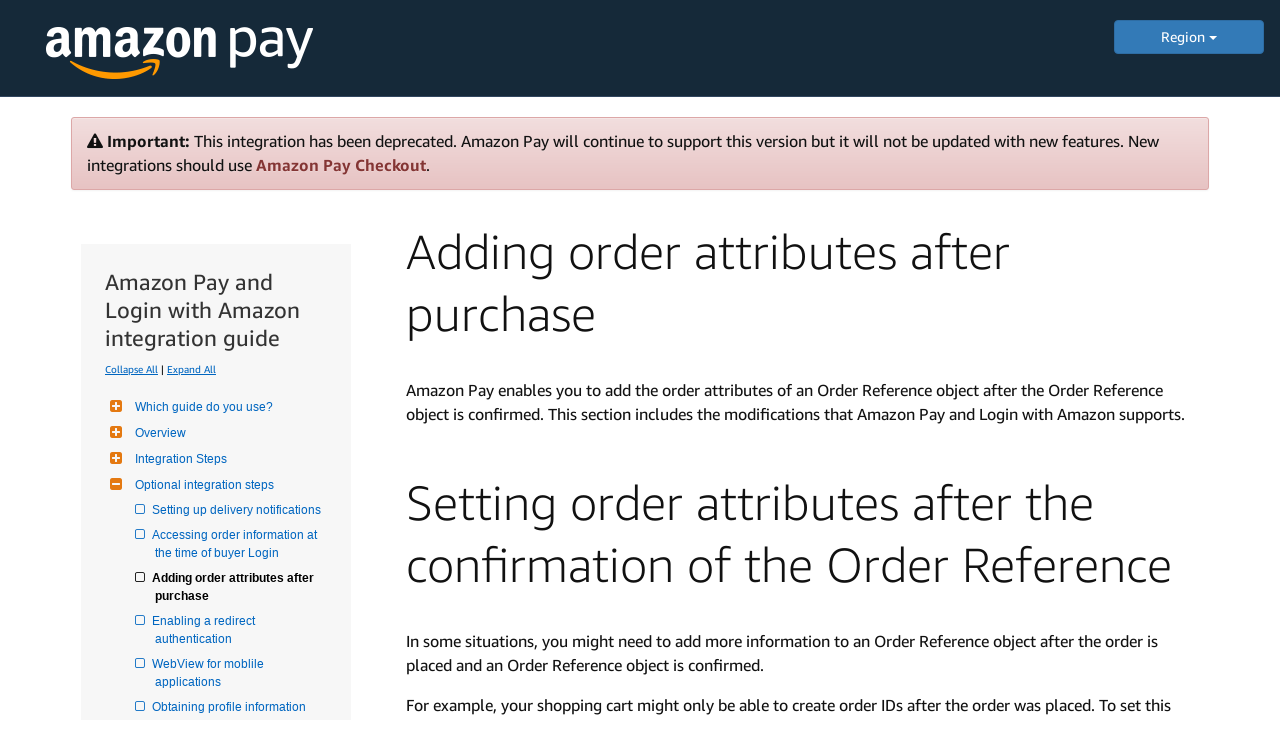

--- FILE ---
content_type: text/html
request_url: https://amazonpaylegacyintegrationguide.s3.amazonaws.com/docs/amazon-pay-onetime/adding-order-attributes.html
body_size: 27298
content:
<!DOCTYPE html>

<head data-product="Amazon Pay" data-aoi="amazonpay" data-reviewed="" data-owner="" data-content-type=""  data-permalink="amazon-pay-onetime/adding-order-attributes.html"  data-weblab="none">
    <meta charset="utf-8">
    <!-- default-bootstrap44 -->
    <title>Adding order attributes after purchase | Amazon Pay </title>
    
    
    <meta name="description" content="Adding order attributes after purchase">
    
    <meta name="keywords" content="">
    
    <meta name="author" content="mikejan">
    <meta name="viewport" content="width=device-width, initial-scale=1.0">
    
    <link rel="icon" type="image/x-icon" href="https://d2bvfbw64wr20e.cloudfront.net/jekyll/css/favicon.ico">
    <meta http-equiv="Content-Security-Policy" content="upgrade-insecure-requests">
    <!-- FontAwesome (GPL license) -->
    <link rel="stylesheet" type="text/css" href="https://d2bvfbw64wr20e.cloudfront.net/jekyll/css/font-awesome/css/font-awesome.min.css">
    <link rel="stylesheet" href="https://m.media-amazon.com/images/G/01/mobile-apps/devportal/dexwebsite._TTH_.css" />
    <link rel="stylesheet" href="https://images-na.ssl-images-amazon.com/images/I/61q3B0nT22L._RC|01evdoiemkL.css,01K+Ps1DeEL.css,31Dj+6BjA7L.css,11PuQQlCaSL.css,11UGC+GXOPL.css,21LK7jaicML.css,11L58Qpo0GL.css,21EuGTxgpoL.css,01Xl9KigtzL.css,01YhS3Cs-hL.css,21GwE3cR-yL.css,019SHZnt8RL.css,01gv-pABIRL.css,11vZhCgAHbL.css,21Mne54CsmL.css,11WgRxUdJRL.css,01dU8+SPlFL.css,11DGn6WmpTL.css,01SHjPML6tL.css,111-D2qRjiL.css,01QrWuRrZ-L.css,31VvBsfI8-L.css,114KWZGKCVL.css,01cbS3UK11L.css,21J5CLG82gL.css,01giMEP+djL.css_.css?AUIClients/AmazonUI#us.not-trident" />
     <!--Bootstrap (MIT license) -->
    <link rel="stylesheet" href="https://m.media-amazon.com/images/G/01/bootstrap/3.3.7/css/bootstrap.min.css" />
</head>

<body class="default" style="margin: 0px;">
    <header class='dpHeader dphThemedark' style="position: static; background: #152939;">
        <div class='dphTopBar clearfix'>
            <div class='dphLeft'>
                <a class='dphLogo' href="../amazon-pay/intro.html">
                    <img style="padding: 15px 0 5px 30px" src="https://m.media-amazon.com/images/G/01/AmazonPay/landing/03/2017/amazon-pay-logo-light._V530839464_.png" alt="Amazon Pay Logo">
                </a>
            </div>
            <div class="regionMenu" style="width: 150px;float: right; margin-top: 20px;">
                <div class="dropdown">
                    <button style="width:100%;" class="btn btn-primary dropdown-toggle" type="button" id="dropdownMenu1" data-toggle="dropdown" aria-haspopup="true" aria-expanded="true">
                        Region
                        <span class="caret"></span>
                    </button>
                    <ul class="dropdown-menu" aria-labelledby="dropdownMenu1">
                        <li style="list-style: none;"><a style="color: #000;text-align: center;" href="/docs/amazon-pay/intro.html">US</a></li>
                        <li style="list-style: none;"><a style="color: #000;text-align: center;" href="/docs/eu/amazon-pay/intro.html">EU</a></li>       
                        <li style="list-style: none;"><a style="color: #000;text-align: center;" href="/docs/ja/amazon-pay/intro.html">JP</a></li>         
                    </ul>
                </div>
            </div>
        </div>

    </header>
    <div class="docs">
       
        <!-- use when you want to serve non-cached file
      <link rel="stylesheet" href="https://devportal-reference-docs.s3-us-west-1.amazonaws.com/jekyll/css/styleoverrides.css"/>
      -->
        <!-- jQuery (MIT license)-->
        <script src="https://d2bvfbw64wr20e.cloudfront.net/jekyll/js/jquery-3.6.0.min.js"></script>
        
        <!-- Navgoco -->
        <script src="https://images-na.ssl-images-amazon.com/images/G/01/mobile-apps/devportal/jquery.navgoco.min._TTH_.js"></script>
        <!-- jQuery cookie (MIT license)-->
        <script type="text/javascript" src="https://m.media-amazon.com/images/G/01/mobile-apps/devportal/jquery.cookie.min._TTH_.js"></script>
        <!-- Bootstrap (MIT license)-->
        <script src="https://m.media-amazon.com/images/G/01/bootstrap/3.3.7/js/bootstrap.js"></script>
        <!-- Anchor JS (MIT license)-->
        <script src="https://d2bvfbw64wr20e.cloudfront.net/ajax/libs/anchor-js/2.0.0/anchor.min.js"></script>
        <!-- Initialization scripts -->
        <script src="https://m.media-amazon.com/images/G/01/mobile-apps/devportal/initialization_scripts._TTH_.js"></script>
        <!-- Tech doc css fixes -->
        <link rel="stylesheet" href="https://images-na.ssl-images-amazon.com/images/I/71+9D9HtPJL.css?AUIClients/DeXWebsiteAUIAssets" />
        <link rel="stylesheet" href="https://m.media-amazon.com/images/G/01/mobile-apps/devportal/techdoc_css_fixes._TTH_.css" />
        <link rel="stylesheet" href="https://images-na.ssl-images-amazon.com/images/I/61q3B0nT22L._RC|01evdoiemkL.css,01K+Ps1DeEL.css,31Dj+6BjA7L.css,11PuQQlCaSL.css,11UGC+GXOPL.css,21LK7jaicML.css,11L58Qpo0GL.css,21EuGTxgpoL.css,01Xl9KigtzL.css,01YhS3Cs-hL.css,21GwE3cR-yL.css,019SHZnt8RL.css,01gv-pABIRL.css,11vZhCgAHbL.css,21Mne54CsmL.css,11WgRxUdJRL.css,01dU8+SPlFL.css,11DGn6WmpTL.css,01SHjPML6tL.css,111-D2qRjiL.css,01QrWuRrZ-L.css,31VvBsfI8-L.css,114KWZGKCVL.css,01cbS3UK11L.css,21J5CLG82gL.css,01giMEP+djL.css_.css?AUIClients/AmazonUI#us.not-trident" />
        
        
        <div class="container">
            <div class="alert alert-danger alert-dismissible" role="alert">
                <i class="fa fa-warning"></i> <b>Important:</b> This integration has been deprecated. Amazon Pay will continue to support this version but it will not be updated with new features. New integrations should use <a href="https://developer.amazon.com/docs/amazon-pay/intro.html" class="alert-link">Amazon Pay Checkout</a>.
            </div>
            
            <!-- sidebar -->
            <style>
            .level1items a,
            .level2items a,
            .level3items a {
                display: block !important;
            }
            </style>
            <div id="sidebar">
                
                
                
<!-- sidebar_hide_weblab -->








<div class="mydocsidebar">



<div class="productTitle">Amazon Pay and Login with Amazon integration guide</div>
<p class="external">
    <a href="#" id="collapseAll">Collapse All</a> | <a href="#" id="expandAll">Expand All</a>
</p>







    <ul id="docnavsidebar" class="docnav">

    
    

    
      <li class="level1 folderTitle"><a class="subfoldersTitle" href="../amazon-pay-onetime/intro.html">Which guide do you use?</a>
      

          
        <ul>
            
            
            
            

              
            

            
        </ul>


        
    

    
      <li class="level1 folderTitle"><a class="subfoldersTitle" href="#">Overview</a>
      

          
        <ul>
            
            
            
            
            <li class="level1items"><a href="../amazon-pay-onetime/amazon-pay-and-login-with-amazon-introduction.html">Amazon Pay and Login with Amazon introduction</a></li>
            
            
            

              
            

            
            
            
            
            <li class="level1items"><a href="../amazon-pay-onetime/transaction-workflow.html">Transaction workflow</a></li>
            
            
            

              
            

            
        </ul>


        
    

    
      <li class="level1 folderTitle"><a class="subfoldersTitle" href="#">Integration Steps</a>
      

          
        <ul>
            
            
            
            
            <li class="level1items"><a href="../amazon-pay-onetime/register.html">1. Register</a></li>
            
            
            

              
            

            
            
            
            
            <li class="level1items"><a href="../amazon-pay-onetime/configure.html">2. Configure</a></li>
            
            
            

              
            

            
            
            
            
            <li class="level1items"><a href="../amazon-pay-onetime/add-a-button.html">3. Add a button</a></li>
            
            
            

              
            

            
            
            
            
            <li class="level1items"><a href="../amazon-pay-onetime/add-widgets.html">4. Add the AddressBook and Wallet widgets</a></li>
            
            
            

              
            

            
            
            
            
            <li class="level1items"><a href="../amazon-pay-onetime/set-and-confirm-purchase.html">5. Set purchase details and confirm the purchase</a></li>
            
            
            

              
            

            
            
            
            
            <li class="level1items"><a href="../amazon-pay-onetime/request-an-authorization.html">6. Request an authorization</a></li>
            
            
            

              
            

            
            
            
            
            <li class="level1items"><a href="../amazon-pay-onetime/handle-decline.html">7. Prepare to handle declined authorizations</a></li>
            
            
            

              
            

            
            
            
            
            <li class="level1items"><a href="../amazon-pay-onetime/request-capture.html">8. Request a Capture</a></li>
            
            
            

              
            

            
            
            
            
            <li class="level1items"><a href="../amazon-pay-onetime/mark-order-as-closed.html">9. Mark the order reference as closed</a></li>
            
            
            

              
            

            
            
            
            
            <li class="level1items"><a href="../amazon-pay-onetime/request-refund.html">10. Request a refund</a></li>
            
            
            

              
            

            
        </ul>


        
    

    
      <li class="level1 folderTitle"><a class="subfoldersTitle" href="#">Optional integration steps</a>
      

          
        <ul>
            
            
            
            
            <li class="level1items"><a href="../amazon-pay-onetime/delivery-notifications.html">Setting up delivery notifications</a></li>
            
            
            

              
            

            
            
            
            
            <li class="level1items"><a href="../amazon-pay-onetime/accessing-order-information.html">Accessing order information at the time of buyer Login</a></li>
            
            
            

              
            

            
            
            
            
            <li class="level1items open"><a href="../amazon-pay-onetime/adding-order-attributes.html">Adding order attributes after purchase</a></li>
            
            
            

              
            

            
            
            
            
            <li class="level1items"><a href="../amazon-pay-onetime/enable-redirect.html">Enabling a redirect authentication</a></li>
            
            
            

              
            

            
            
            
            
            <li class="level1items"><a href="../amazon-pay-onetime/webview.html">WebView for moblile applications</a></li>
            
            
            

              
            

            
            
            
            
            <li class="level1items"><a href="../amazon-pay-onetime/obtain-profile.html">Obtaining profile information</a></li>
            
            
            

              
            

            
            
            
            
            <li class="level1items"><a href="../amazon-pay-onetime/display-read-only.html">Displaying read-only AddressBook and Wallet widgets</a></li>
            
            
            

              
            

            
            
            
            
            <li class="level1items"><a href="../amazon-pay-onetime/no-address-widget.html">Integrating without the AddressBook widget</a></li>
            
            
            

              
            

            
            
            
            
            <li class="level1items"><a href="../amazon-pay-onetime/managing-transaction-flow.html">Managing the transaction flow</a></li>
            
            
            

              
            

            
            
            
            
            <li class="level1items"><a href="../amazon-pay-onetime/rerender.html">Re-rendering Wallet widgets</a></li>
            
            
            

              
            

            
            
            
            
            <li class="level1items"><a href="../amazon-pay-onetime/capture-now.html">Authorize and capture in one step</a></li>
            
            
            

              
            

            
            
            
            
            <li class="level1items"><a href="../amazon-pay-onetime/guest-checkout.html">Amazon Pay guest checkout</a></li>
            
            
            

              
            

            
            
            
            
            <li class="level1items"><a href="../amazon-pay-onetime/authorization-ttl.html">Capturing funds 30 days after authorization</a></li>
            
            
            

              
            

            
            
            
            
            <li class="level1items"><a href="../amazon-pay-onetime/reports.html">Settlement and transaction reports</a></li>
            
            
            

              
            

            
        </ul>


        
    

    
      <li class="level1 folderTitle"><a class="subfoldersTitle" href="#">Additional transactions</a>
      

          
        <ul>
            
            
            
            
            <li class="level1items"><a href="../amazon-pay-onetime/handling-complex-scenarios.html">Handling complex payment scenarios</a></li>
            
            
            

              
            

            
            
            
            
            <li class="level1items"><a href="../amazon-pay-onetime/handling-post-purchase-modifications.html">Handling payment for post-purchase order modifications</a></li>
            
            
            

              
            

            
        </ul>


        
    

    
      <li class="level1 folderTitle"><a class="subfoldersTitle" href="#">Testing your integration in the Sandbox environment</a>
      

          
        <ul>
            
            
            
            
            <li class="level1items"><a href="../amazon-pay-onetime/testing-in-sandbox.html">Testing your integration in the sandbox environment</a></li>
            
            
            

              
            

            
            
            
            
            <li class="level1items"><a href="../amazon-pay-onetime/setting-up-test-account.html">Setting up an Amazon Pay Sandbox test account</a></li>
            
            
            

              
            

            
            
            
            
            <li class="level1items"><a href="../amazon-pay-onetime/sample-addresses-and-payment-instruments.html">Sample addresses and payment instruments</a></li>
            
            
            

              
            

            
            
            
            
            <li class="level1items"><a href="../amazon-pay-onetime/differences-between-environments.html">Differences between the Sandbox and Production environments</a></li>
            
            
            

              
            

            
            
            
            
            <li class="level1items"><a href="../amazon-pay-onetime/sandbox-simulations.html">Sandbox simulations</a></li>
            
            
            

              
            

            
            
            
            
            <li class="level1items"><a href="../amazon-pay-onetime/integration-live.html">Taking your integration live</a></li>
            
            
            

              
            

            
        </ul>


        
    

    
      <li class="level1 folderTitle"><a class="subfoldersTitle" href="#">Code reference information</a>
      

          
        <ul>
            
            
            
            
            <li class="level1items"><a href="../amazon-pay-onetime/javascript.html">Javascript</a></li>
            
            
            

              
            
            
            

              <li class="level2 folderTitle"><a class="subfoldersTitle" href="#">Handling errors</a>
            

                <ul>

                  
                    
                    
                    
                    
                    <li class="level2items"><a href="../amazon-pay-onetime/introduction-error-handling.html">Introduction to handling errors</a></li>
                    
                    
                    

                      
                    

                    
                    
                    
                    
                    <li class="level2items"><a href="../amazon-pay-onetime/handling-api-errors.html">Handling errors from Amazon Pay API calls</a></li>
                    
                    
                    

                      
                    

                    
                    
                    
                    
                    <li class="level2items"><a href="../amazon-pay-onetime/handling-widget-errors.html">Handling errors from Amazon Pay widgets</a></li>
                    
                    
                    

                      
                    

                    
                </ul>
            </li>

            
            
            

              <li class="level2 folderTitle"><a class="subfoldersTitle" href="#">Instant Payment Notification (IPN)</a>
            

                <ul>

                  
                    
                    
                    
                    
                    <li class="level2items"><a href="../amazon-pay-onetime/handling-ipn.html">Handling Instant Payment Notification (IPN) messages</a></li>
                    
                    
                    

                      
                    

                    
                    
                    
                    
                    <li class="level2items"><a href="../amazon-pay-onetime/custom-data-fields.html">Custom data fields</a></li>
                    
                    
                    

                      
                    

                    
                    
                    
                    
                    <li class="level2items"><a href="../amazon-pay-onetime/sample-notifications.html">Samples</a></li>
                    
                    
                    

                      
                    

                    
                    
                    
                    
                    <li class="level2items"><a href="../amazon-pay-onetime/ipn-response.html">Responses</a></li>
                    
                    
                    

                      
                    

                    
                    
                    
                    
                    <li class="level2items"><a href="../amazon-pay-onetime/ipn-best-practice.html">Best practices</a></li>
                    
                    
                    

                      
                    

                    
                </ul>
            </li>

            
            
            

              <li class="level2 folderTitle"><a class="subfoldersTitle" href="#">API information</a>
            

                <ul>

                  
                    
                    
                    
                    
                    <li class="level2items"><a href="../amazon-pay-onetime/api-introduction.html">API introductions</a></li>
                    
                    
                    

                      
                    

                    
                    
                    
                    
                    <li class="level2items"><a href="../amazon-pay-onetime/access-tokens.html">Access tokens</a></li>
                    
                    
                    

                      
                    

                    
                    
                    
                    
                    <li class="level2items"><a href="../amazon-pay-onetime/custom-email-content.html">Customer-facing email content that you can provide</a></li>
                    
                    
                    

                      
                    

                    
                </ul>
            </li>

            
            
            

              <li class="level2 folderTitle"><a class="subfoldersTitle" href="#">Widgets</a>
            

                <ul>

                  
                    
                    
                    
                    
                    <li class="level2items"><a href="../amazon-pay-onetime/button-widgets.html">Button widgets</a></li>
                    
                    
                    

                      
                    

                    
                    
                    
                    
                    <li class="level2items"><a href="../amazon-pay-onetime/payment-widgets.html">Payment widgets</a></li>
                    
                    
                    

                      
                    

                    
                </ul>
            </li>

            
            
            

              <li class="level2 folderTitle"><a class="subfoldersTitle" href="#">TLS/SSL certification</a>
            

                <ul>

                  
                    
                    
                    
                    
                    <li class="level2items"><a href="../amazon-pay-onetime/introduction-to-certificates.html">Introduction to TLS/SSL</a></li>
                    
                    
                    

                      
                    

                    
                    
                    
                    
                    <li class="level2items"><a href="../amazon-pay-onetime/certificates.html">TLS/SSL certificates and Amazon requirements</a></li>
                    
                    
                    

                      
                    

                    
                </ul>
            </li>

            

            
        </ul>


        
    

    
      <li class="level1 folderTitle"><a class="subfoldersTitle" href="#">Appendix</a>
      

          
        <ul>
            
            
            
            
            <li class="level1items"><a href="../amazon-pay-onetime/integration-overview.html">Integration overview</a></li>
            
            
            

              
            
            
            

              <li class="level2 folderTitle"><a class="subfoldersTitle" href="#">Registering with Amazon Pay</a>
            

                <ul>

                  
                    
                    
                    
                    
                    <li class="level2items"><a href="../amazon-pay-onetime/registration-instructions.html">Registering instructions</a></li>
                    
                    
                    

                      
                    

                    
                    
                    
                    
                    <li class="level2items"><a href="../amazon-pay-onetime/javascript-origins-and-allowed-urls.html">Adding allowed JavaScript origins or allowed return URLs</a></li>
                    
                    
                    

                      
                    

                    
                </ul>
            </li>

            

            
            
            
            
            <li class="level1items"><a href="../amazon-pay-onetime/style-and-button-guidelines.html">Style and button guidelines</a></li>
            
            
            

              
            

            
            
            
            
            <li class="level1items"><a href="../amazon-pay-onetime/browser-support.html">Browser support</a></li>
            
            
            

              
            

            
            
            
            
            <li class="level1items"><a href="../amazon-pay-onetime/glossary.html">Glossary</a></li>
            
            
            

              
            

            
        </ul>


        

    </li>
</ul>

<hr class="resourceSeparator"></hr>
<div class="relatedResources"></div>
<ul id="entrypages">
        
    </li>
</ul>
</div>

<script>
        $("li.open").parents('li').toggleClass("open");
</script>

                
                
            </div>
            
            <!-- main area -->
            <div class="mainColumn">
                <h1>Adding order attributes after purchase</h1>
                
                
                
                
                <p>Amazon Pay enables you to add the order attributes of an Order Reference object after the Order Reference object is confirmed. This section includes the modifications that Amazon Pay and Login with Amazon supports.</p>

<h1 id="setting-order-attributes-after-the-confirmation-of-the-order-reference">Setting order attributes after the confirmation of the Order Reference</h1>

<p>In some situations, you might need to add more information to an Order Reference object after the order is placed and an Order Reference object is confirmed.</p>

<p>For example, your shopping cart might only be able to create order IDs after the order was placed. To set this information and make it available for later, call the SetOrderAttributes operation. This can be of use for the Amazon Pay settlement reports as an example.</p>

<p>You can provide this data after the order is placed:</p>

<ul> 
<li>Store Name</li> 
<li>Seller Order ID</li> 
<li>Seller Note</li> 
<li>Platform ID</li> 
<li>Custom Information</li> 
</ul>

<p><b>Note:</b> You can only add new information and can't change existing information. An error occurs if you try to update data that has already been set.</p>

<h4 id="see-also">See also</h4>

<p><a href="/docs/amazon-pay-onetime/set-and-confirm-purchase.html" target="_blank" rel="noopener noreferrer">Step 5: Set purchase details and confirm the purchase</a></p>

            </div>
        </div>
        <!--/.container-->
    </div>
    <!--/.page-container-->
</body>

</html>


--- FILE ---
content_type: text/css
request_url: https://m.media-amazon.com/images/G/01/mobile-apps/devportal/dexwebsite._TTH_.css
body_size: 8376
content:
.docs,.docs p,.docs li,.docs .alert,.docs .bs-callout,.docs dt,.docs dl dd,.docs div.legend{font-family:"Amazon Ember Regular", Roboto, "Helvetica Neue",Helvetica,Arial,sans-serif;font-size:16px;font-weight:500}.docs h1,.docs .h1,.docs h2,.docs .h2,.docs h3,.docs .h3,.docs h4,.docs .h4,.docs h5,.docs .h5,.docs h6,.docs .h6,.nav{font-family:"Amazon Ember Regular", Roboto, "Helvetica Neue",Helvetica,Arial,sans-serif}.docs,.docs p,.docs ul,.docs ol,.docs li,.docs .alert,.docs .bs-callout,.docs dd,.docs dt,.docs .docs a.editButton,.docs .subheading,.docs figcaption,.docs table,span.githubButton{color:#111;line-height:1.5em;font-weight:400}.docs h1,.docs h2,.docs h3,.docs h4,.docs h5,.docs h6,.docs .productTitle,.docs .relatedResources{color:#111;line-height:1.3em}a{color:#0066c0}.docs i.fa{font-family:'FontAwesome'}.docs p{margin-bottom:20px}.docs h2,.docs h3,.docs h4,.docs h5,.docs h6{padding-top:25px}.docs h1,.docs h1 code.highlighter-rouge{font-size:48px;margin-bottom:30px;font-weight:300;background-color:transparent}.docs h2,.docs h2 code.highlighter-rouge{font-size:34px;font-weight:300;background-color:transparent}.docs h3,.docs h3 code.highlighter-rouge{font-size:24px;font-weight:300;background-color:transparent}.docs h4,.docs h4 code.highlighter-rouge{font-size:21px;font-weight:300;background-color:transparent}.docs h5,.docs h5 code.highlighter-rouge{font-size:18px;font-weight:400;background-color:transparent}.docs h6,.docs h6 code.highlighter-rouge{font-size:16em;font-weight:300;background-color:transparent}.docs .mydocsidebar{height:100%;overflow-y:auto;background-color:#f7f7f7;padding:50px 10px;margin:10px 50px 50px 10px;width:270px}.docs .mydocsidebar ul{padding-left:15px;padding-right:5px}.docs p.external{font-size:10px;margin-top:10px}.docs .docnav ul li,.docnav li.level1,.docnav li.level1items{list-style:none}.mydocsidebar a,.mydocsidebar a:hover{text-decoration:none}.docs .docnavul{padding-left:15px}.docs .docnav li{list-style:none;font:normal 12px "Open Sans", "Lucida Grande", "Helvetica Neue", Arial;border-bottom:0px}.docs .docnav li a:hover,.docs .docnav li a:active{text-decoration:none;color:#666}.docs .docnav li.level1>a>span:after,.docs .docnav li.level2>a>span:after,.docs .docnav li.level3>a>span:after{content:'\f0fe';font-family:'FontAwesome';color:#e47911;font-size:14px;padding-right:13px;text-decoration:none}.docs .docnav li.level1items>a:before,.docs .docnav li.level2items>a:before,.docs .docnav li.level3items>a:before{content:'\f096';font-family:'FontAwesome';color:#e47911;padding-right:8px;text-decoration:none}.docs .docnav li.level1items.external>a:before,.docs .docnav li.level2items.external>a:before,.docs .docnav li.level3items.external>a:before{content:'\f08e';font-family:'FontAwesome';color:#e47911;padding-right:8px;text-decoration:none}.docs .docnav li.open>a>span:after{content:'\f146';font-family:'FontAwesome';color:#e47911;padding-right:13px}.docs .docnav li.level3,.docs .docnav li.level3items{padding-left:10px}.docs .docnav li.level2,.docs .docnav li.level2items{padding-left:10px}.docs .docnav li.level1,.docs .docnav li.level1items{padding-left:10px}.docs .docnav li{margin:7px 0px}.docs ul#docnavsidebar li a:focus{text-decoration:none}.docs li.level1.open>ul>li.level1items.open a,.docs li.level2.open>ul>li.level2items.open a,.docs li.level3.open>ul>li.level3items.open a{color:black;font-weight:bold}.docs li.level1.open>ul>li.level1items.open>a:before,.docs li.level2.open>ul>li.level2items.open>a:before,.docs li.level3.open>ul>li.level3items.open>a:before{color:black}.docs li.level1.open>ul>li.level1items a,.docs li.level2.open>ul>li.level2items a,.docs li.level3.open>ul>li.level3items a{font-weight:normal;color:#0066c0}.docs li.level1.open>ul>li.level1items>a:before,.docs li.level2.open>ul>li.level2items>a:before,.docs li.level3.open>ul>li.level3items>a:before{font-weight:normal;color:#0066c0}li.folderTitle.current.open>a.subfoldersTitle{font-weight:bold;color:black}.docs .productTitle{font-size:18px;color:#333333;display:block;margin-right:8px}.docs .docnav li a{line-height:18px;display:table;white-space:pre-wrap;white-space:-moz-pre-wrap;white-space:-pre-wrap;white-space:-o-pre-wrap;word-wrap:break-word;text-indent:-20px}@media (max-width: 600px){.docs .docnav li a{max-width:180px}.docs .githubButton{display:block}}@media (min-width: 600px){.docnav li a{max-width:240px}}.docs ul#entrypages li{font-size:13px;margin-top:0px;margin-bottom:3px}.docs .relatedResources{font-size:15px;color:black;margin:10px 0px}.docs hr.resourceSeparator{display:block;margin-top:1.7em;margin-bottom:1.7em;margin-left:0px;border-width:1px;color:black;max-width:80%}.docs code{font-family:Monaco, Consolas, "Courier", monospace;font-weight:normal;font-size:14px}.docs a code{color:#337ab7}.docs pre{font-family:Monaco, Consolas, "Courier", monospace;font-weight:normal;font-size:14px;background-color:black;color:#d7d9db}p>code{padding:2px 4px;font-size:85%;color:#c7254e;border-radius:4px;background-color:#f5f5f5;font-family:Monaco, Consolas, "Courier", monospace;font-weight:normal;font-size:14px}.docs .highlight,.docs pre{white-space:pre;overflow:auto;word-wrap:normal;-moz-border-radius:5px;-webkit-border-radius:5px;border-radius:5px;background:#202020;color:#d7d9db;word-break:break-all;word-wrap:break-word;font-size:13px;line-height:1.5em;font-family:Monaco, Consolas, "Courier", monospace;font-weight:normal;font-size:13px}.docs pre{padding:15px}.docs .highlight{padding:10px 10px 1px 10px;margin-bottom:20px}.docs .red,.docs .parameter{color:#f92672}.docs .highlight .hll{background-color:#202020}.docs .highlight .c{color:#75715e}.docs .highlight .k{color:#66d9ef}.docs .highlight .l{color:#ae81ff}.docs .highlight .n{color:#f8f8f2}.docs .highlight .o{color:#f92672}.docs .highlight .p{color:#f8f8f2}.docs .highlight .cm{color:#75715e}.docs .highlight .cp{color:#75715e}.docs .highlight .c1{color:#75715e}.docs .highlight .cs{color:#75715e}.docs .highlight .ge{font-style:italic}.docs .highlight .gs{font-weight:bold}.docs .highlight .kc{color:#66d9ef}.docs .highlight .kd{color:#66d9ef}.docs .highlight .kn{color:#f92672}.docs .highlight .kp{color:#66d9ef}.docs .highlight .kr{color:#66d9ef}.docs .highlight .kt{color:#66d9ef}.docs .highlight .ld{color:#e6db74}.docs .highlight .m{color:#ae81ff}.docs .highlight .s{color:#e6db74}.docs .highlight .na{color:#a6e22e}.docs .highlight .nb{color:#f8f8f2}.docs .highlight .nc{color:#a6e22e}.docs .highlight .no{color:#66d9ef}.docs .highlight .nd{color:#a6e22e}.docs .highlight .ni{color:#f8f8f2}.docs .highlight .ne{color:#a6e22e}.docs .highlight .nf{color:#a6e22e}.docs .highlight .nl{color:#f8f8f2}.docs .highlight .nn{color:#f8f8f2}.docs .highlight .nx{color:#a6e22e}.docs .highlight .py{color:#f8f8f2}.docs .highlight .nt{color:#f92672}.docs .highlight .nv{color:#f8f8f2}.docs .highlight .ow{color:#f92672}.docs .highlight .w{color:#f8f8f2}.docs .highlight .mf{color:#ae81ff}.docs .highlight .mh{color:#ae81ff}.docs .highlight .mi{color:#ae81ff}.docs .highlight .mo{color:#ae81ff}.docs .highlight .sb{color:#e6db74}.docs .highlight .sc{color:#e6db74}.docs .highlight .sd{color:#e6db74}.docs .highlight .s2{color:#e6db74}.docs .highlight .se{color:#ae81ff}.docs .highlight .sh{color:#e6db74}.docs .highlight .si{color:#e6db74}.docs .highlight .sx{color:#e6db74}.docs .highlight .sr{color:#e6db74}.docs .highlight .s1{color:#e6db74}.docs .highlight .ss{color:#e6db74}.docs .highlight .bp{color:#f8f8f2}.docs .highlight .vc{color:#f8f8f2}.docs .highlight .vg{color:#f8f8f2}.docs .highlight .vi{color:#f8f8f2}.docs .highlight .il{color:#ae81ff}.docs .highlight .gu{color:#75715e}.docs .highlight .gd{color:#f92672}.docs .highlight .gi{color:#a6e22e}.docs .highlight .err{color:whitesmoke;background-color:transparent !important}.docs ul,.docs ol{margin-left:0px;font-color:black}.docs li{margin-top:10px;margin-bottom:10px}.docs ul li,.docs ol li{margin-left:10px}.docs ul li{list-style-type:disc}.docs ol li ol li{list-style-type:lower-latin}.docs ol li ol li ul li{list-style-type:disc}.docs ol li ol li ol li{list-style-type:lower-roman}video{border:1px solid #444}audio{margin:20px 0px}.docs .bs-callout{padding:20px;margin:20px 0;border:1px solid #eee;border-left-width:5px;border-radius:3px}.docs .calloutTitle{margin-top:0;margin-bottom:5px;font-size:18px}.docs .bs-callout p:last-child{margin-bottom:0}.docs .bs-callout code{border-radius:3px}.docs .bs-callout+.bs-callout{margin-top:-5px}.docs .bs-callout-default{border-left-color:#777}.docs .bs-callout-default .calloutTitle{color:#777}.docs .bs-callout-primary{border-left-color:#428bca}.docs .bs-callout-primary .calloutTitle{color:#428bca}.docs .bs-callout-success{border-left-color:#5cb85c}.docs .bs-callout-success .calloutTitle{color:#5cb85c}.docs .bs-callout-danger{border-left-color:#d9534f}.docs .bs-callout-danger .calloutTitle{color:#d9534f}.docs .bs-callout-warning{border-left-color:#f0ad4e}.docs .bs-callout-warning .calloutTitle{color:#f0ad4e}.docs .bs-callout-info{border-left-color:#5bc0de}.docs .bs-callout-info .calloutTitle{color:#5bc0de}.docs .alert{text-shadow:0 1px 0 rgba(255,255,255,0.2);-webkit-box-shadow:inset 0 1px 0 rgba(255,255,255,0.25),0 1px 2px rgba(0,0,0,0.05);box-shadow:inset 0 1px 0 rgba(255,255,255,0.25),0 1px 2px rgba(0,0,0,0.05);padding:11.25px 15px;margin-bottom:20px;margin-top:20px;border:1px solid #f7f7f7;border-radius:3px}.docs .alert-success{background-image:-webkit-linear-gradient(top, #dff0d8 0%, #c8e5bc 100%);background-image:-o-linear-gradient(top, #dff0d8 0%, #c8e5bc 100%);background-image:-webkit-gradient(linear, left top, left bottom, from(#dff0d8), to(#c8e5bc));background-image:linear-gradient(to bottom, #dff0d8 0%, #c8e5bc 100%);filter:progid:DXImageTransform.Microsoft.gradient(startColorstr='#ffdff0d8', endColorstr='#ffc8e5bc', GradientType=0);background-repeat:repeat-x;border-color:#b2dba1}.docs .alert-info{background-image:-webkit-linear-gradient(top, #d9edf7 0%, #b9def0 100%);background-image:-o-linear-gradient(top, #d9edf7 0%, #b9def0 100%);background-image:-webkit-gradient(linear, left top, left bottom, from(#d9edf7), to(#b9def0));background-image:linear-gradient(to bottom, #d9edf7 0%, #b9def0 100%);filter:progid:DXImageTransform.Microsoft.gradient(startColorstr='#ffd9edf7', endColorstr='#ffb9def0', GradientType=0);background-repeat:repeat-x;border-color:#9acfea}.docs .alert-warning{background-image:-webkit-linear-gradient(top, #fcf8e3 0%, #f8efc0 100%);background-image:-o-linear-gradient(top, #fcf8e3 0%, #f8efc0 100%);background-image:-webkit-gradient(linear, left top, left bottom, from(#fcf8e3), to(#f8efc0));background-image:linear-gradient(to bottom, #fcf8e3 0%, #f8efc0 100%);filter:progid:DXImageTransform.Microsoft.gradient(startColorstr='#fffcf8e3', endColorstr='#fff8efc0', GradientType=0);background-repeat:repeat-x;border-color:#f5e79e}.docs .alert-danger{background-image:-webkit-linear-gradient(top, #f2dede 0%, #e7c3c3 100%);background-image:-o-linear-gradient(top, #f2dede 0%, #e7c3c3 100%);background-image:-webkit-gradient(linear, left top, left bottom, from(#f2dede), to(#e7c3c3));background-image:linear-gradient(to bottom, #f2dede 0%, #e7c3c3 100%);filter:progid:DXImageTransform.Microsoft.gradient(startColorstr='#fff2dede', endColorstr='#ffe7c3c3', GradientType=0);background-repeat:repeat-x;border-color:#dca7a7}div.alert code.highlighter-rouge{background-color:rgba(241,241,241,0.5)}.docs .alert.alert-warning{padding-left:15px !important;border-color:#f5e79e !important}.docs img.docimage{max-width:100%;margin-bottom:20px}.docs figcaption{padding-bottom:12px;margin-bottom:20px;color:gray;font-size:14px;font-style:italic}.docs img.border{border:1px solid #dedede}.docs img.inline{vertical-align:text-bottom}.docs .number_legend>img.inline{margin-bottom:2px}.docs .number_legend{margin-bottom:10px;margin-top:10px}.docs .legend{margin-bottom:12px;margin-top:12px}.docs .legend img{margin-bottom:0px}.docs figure{margin:20px 0px}video{margin:20px 0px}.docs table{width:100%;margin-bottom:20px;border:1px solid #dedede;background-color:transparent;border-collapse:collapse}.docs table th{font-weight:normal;font-size:18px}.docs table>thead>tr>td,.docs table>tbody>tr>td,.docs table>tfoot>tr>td{padding:8px;line-height:1.5em;vertical-align:top}.docs table>tbody>tr>td ol>li,.docs table>tbody>tr>td ul>li,.docs table>tbody>tr>td>p{padding:0px}.docs table>thead>tr>th,.docs table>tbody>tr>th,.docs table>tfoot>tr>th{vertical-align:bottom;border-bottom:2px solid #ddd;text-transform:none;background-color:#777;color:white;text-align:left;padding:8px;line-height:1.5em;vertical-align:top;text-align:left}.docs table>caption+thead>tr:first-child>th,.docs table>colgroup+thead>tr:first-child>th,.docs table>thead:first-child>tr:first-child>th,.docs table>caption+thead>tr:first-child>td,.docs table>colgroup+thead>tr:first-child>td,.docs table>thead:first-child>tr:first-child>td{border-top:0}.docs table>tbody>tr:nth-of-type(odd){background-color:#f9f9f9}.docs table col[class*="col-"]{position:static;display:table-column;float:none}.docs table td[class*="col-"],.docs table th[class*="col-"]{position:static;display:table-cell;float:none}.docs table tr td{hyphens:auto}.docs table.data.docs table thead{background-color:#444}.docs table td{hyphens:auto}.docs table code{background-color:transparent}.docs table code{background-color:transparent}pre,.docs table code{white-space:pre-wrap;white-space:-moz-pre-wrap;white-space:-pre-wrap;white-space:-o-pre-wrap;word-wrap:break-word}.docs td.white{background-color:white}.docs td.gray{background-color:#f7f7f7}.docs table code{word-wrap:break-word}.docs table{table-layout:auto}.docs dt{font-weight:bold}.docs dl dd{margin-top:20px;margin-bottom:20px;font-weight:400}.docs dd{margin-left:30px}.docs dd pre{margin-top:12px;margin-bottom:12px}.docs i.fa.fa-github.fa-lg:hover,.docs a.githubButton.noExtIcon:hover{color:black;text-decoration:none}.docs a.editButton{color:#666;text-decoration:none}.docs a.editButton:hover{text-decoration:none;color:black}.docs .githubButton{color:black;background-color:white;border:1px solid #dedede;padding:5px;border-radius:5px;margin:20px 0px 10px 0px;font-size:14px}.docs .githubButton:hover{background-color:#fefefe;color:#444;text-decoration:none}.docs .githubFeedback{margin-bottom:20px;margin-top:20px}.docs button{overflow:visible}.docs button,.docs select{text-transform:none}.docs button,.docs html input[type="button"],.docs input[type="reset"],.docs input[type="submit"]{-webkit-appearance:button;cursor:pointer}.docs button[disabled],.docs html input[disabled]{cursor:default}.docs button::-moz-focus-inner,input::-moz-focus-inner{border:0;padding:0}.docs .btn{display:inline-block;margin-bottom:0;font-weight:normal;text-align:center;vertical-align:middle;-ms-touch-action:manipulation;touch-action:manipulation;cursor:pointer;background-image:none;border:1px solid transparent;white-space:nowrap;padding:6px 12px;font-size:14px;line-height:1.42857143;border-radius:4px;-webkit-user-select:none;-moz-user-select:none;-ms-user-select:none;user-select:none}.docs .btn:focus,.docs .btn:active:focus,.docs .btn.active:focus,.docs .btn.focus,.docs .btn:active.focus,.docs .btn.active.focus{outline:5px auto -webkit-focus-ring-color;outline-offset:-2px}.docs .btn:hover,.docs .btn:focus,.docs .btn.focus{color:#333333;text-decoration:none}.docs .btn:active,.docs .btn.active{outline:0;background-image:none;-webkit-box-shadow:inset 0 3px 5px rgba(0,0,0,0.125);box-shadow:inset 0 3px 5px rgba(0,0,0,0.125)}.docs .btn.disabled,.docs .btn[disabled],fieldset[disabled] .btn{cursor:not-allowed;opacity:0.65;filter:alpha(opacity=65);-webkit-box-shadow:none;box-shadow:none}a.btn.disabled,fieldset[disabled] a.btn{pointer-events:none}.docs .btn-default{color:#777;background-color:#ffffff;border-color:#cccccc}.docs .btn-default:focus,.docs .btn-default.focus{color:#333333;background-color:#e6e6e6;border-color:#8c8c8c}.docs .btn-default:hover{color:#333333;background-color:#e6e6e6;border-color:#adadad}.docs .btn-default:active,.docs .btn-default.active,.open>.dropdown-toggle.btn-default{color:#333333;background-color:#e6e6e6;border-color:#adadad}.docs .btn-default:active:hover,.docs .btn-default.active:hover,.open>.dropdown-toggle.btn-default:hover,.docs .btn-default:active:focus,.docs .btn-default.active:focus,.open>.dropdown-toggle.btn-default:focus,.docs .btn-default:active.focus,.docs .btn-default.active.focus,.open>.dropdown-toggle.btn-default.focus{color:#333333;background-color:#d4d4d4;border-color:#8c8c8c}.docs .btn-default:active,.docs .btn-default.active,.open>.dropdown-toggle.btn-default{background-image:none}.docs .btn-default.disabled:hover,.docs .btn-default[disabled]:hover,fieldset[disabled] .btn-default:hover,.docs .btn-default.disabled:focus,.docs .btn-default[disabled]:focus,fieldset[disabled] .btn-default:focus,.docs .btn-default.disabled.focus,.docs .btn-default[disabled].focus,fieldset[disabled] .btn-default.focus{background-color:#ffffff;border-color:#cccccc}.docs .btn-default .badge{color:#ffffff;background-color:#333333}.docs .btn-primary{color:#ffffff;background-color:#337ab7;border-color:#2e6da4}.docs .btn-primary:focus,.docs .btn-primary.focus{color:#ffffff;background-color:#286090;border-color:#122b40}.docs .btn-primary:hover{color:#ffffff;background-color:#286090;border-color:#204d74}.docs .btn-primary:active,.docs .btn-primary.active,.open>.dropdown-toggle.btn-primary{color:#ffffff;background-color:#286090;border-color:#204d74}.docs .btn-primary:active:hover,.docs .btn-primary.active:hover,.open>.dropdown-toggle.btn-primary:hover,.docs .btn-primary:active:focus,.docs .btn-primary.active:focus,.open>.dropdown-toggle.btn-primary:focus,.docs .btn-primary:active.focus,.docs .btn-primary.active.focus,.open>.dropdown-toggle.btn-primary.focus{color:#ffffff;background-color:#204d74;border-color:#122b40}.docs .btn-primary:active,.docs .btn-primary.active,.open>.dropdown-toggle.btn-primary{background-image:none}.docs .btn-primary.disabled:hover,.docs .btn-primary[disabled]:hover,fieldset[disabled] .btn-primary:hover,.docs .btn-primary.disabled:focus,.docs .btn-primary[disabled]:focus,fieldset[disabled] .btn-primary:focus,.docs .btn-primary.disabled.focus,.docs .btn-primary[disabled].focus,fieldset[disabled] .btn-primary.focus{background-color:#337ab7;border-color:#2e6da4}.docs .btn-primary .badge{color:#337ab7;background-color:#ffffff}.docs .btn-success{color:#ffffff;background-color:#5cb85c;border-color:#4cae4c}.docs .btn-success:focus,.docs .btn-success.focus{color:#ffffff;background-color:#449d44;border-color:#255625}.docs .btn-success:hover{color:#ffffff;background-color:#449d44;border-color:#398439}.docs .btn-success:active,.docs .btn-success.active,.open>.dropdown-toggle.btn-success{color:#ffffff;background-color:#449d44;border-color:#398439}.docs .btn-success:active:hover,.docs .btn-success.active:hover,.open>.dropdown-toggle.btn-success:hover,.docs .btn-success:active:focus,.docs .btn-success.active:focus,.open>.dropdown-toggle.btn-success:focus,.docs .btn-success:active.focus,.docs .btn-success.active.focus,.open>.dropdown-toggle.btn-success.focus{color:#ffffff;background-color:#398439;border-color:#255625}.docs .btn-success:active,.docs .btn-success.active,.open>.dropdown-toggle.btn-success{background-image:none}.docs .btn-success.disabled:hover,.docs .btn-success[disabled]:hover,fieldset[disabled] .btn-success:hover,.docs .btn-success.disabled:focus,.docs .btn-success[disabled]:focus,fieldset[disabled] .btn-success:focus,.docs .btn-success.disabled.focus,.docs .btn-success[disabled].focus,fieldset[disabled] .btn-success.focus{background-color:#5cb85c;border-color:#4cae4c}.docs .btn-success .badge{color:#5cb85c;background-color:#ffffff}.docs .btn-info{color:#ffffff;background-color:#5bc0de;border-color:#46b8da}.docs .btn-info:focus,.docs .btn-info.focus{color:#ffffff;background-color:#31b0d5;border-color:#1b6d85}.docs .btn-info:hover{color:#ffffff;background-color:#31b0d5;border-color:#269abc}.docs .btn-info:active,.docs .btn-info.active,.open>.dropdown-toggle.btn-info{color:#ffffff;background-color:#31b0d5;border-color:#269abc}.docs .btn-info:active:hover,.docs .btn-info.active:hover,.open>.dropdown-toggle.btn-info:hover,.docs .btn-info:active:focus,.docs .btn-info.active:focus,.open>.dropdown-toggle.btn-info:focus,.docs .btn-info:active.focus,.docs .btn-info.active.focus,.open>.dropdown-toggle.btn-info.focus{color:#ffffff;background-color:#269abc;border-color:#1b6d85}.docs .btn-info:active,.docs .btn-info.active,.open>.dropdown-toggle.btn-info{background-image:none}.docs .btn-info.disabled:hover,.docs .btn-info[disabled]:hover,fieldset[disabled] .btn-info:hover,.docs .btn-info.disabled:focus,.docs .btn-info[disabled]:focus,fieldset[disabled] .btn-info:focus,.docs .btn-info.disabled.focus,.docs .btn-info[disabled].focus,fieldset[disabled] .btn-info.focus{background-color:#5bc0de;border-color:#46b8da}.docs .btn-info .badge{color:#5bc0de;background-color:#ffffff}.docs .btn-warning{color:#ffffff;background-color:#f0ad4e;border-color:#eea236}.docs .btn-warning:focus,.docs .btn-warning.focus{color:#ffffff;background-color:#ec971f;border-color:#985f0d}.docs .btn-warning:hover{color:#ffffff;background-color:#ec971f;border-color:#d58512}.docs .btn-warning:active,.docs .btn-warning.active,.open>.dropdown-toggle.btn-warning{color:#ffffff;background-color:#ec971f;border-color:#d58512}.docs .btn-warning:active:hover,.docs .btn-warning.active:hover,.open>.dropdown-toggle.btn-warning:hover,.docs .btn-warning:active:focus,.docs .btn-warning.active:focus,.open>.dropdown-toggle.btn-warning:focus,.docs .btn-warning:active.focus,.docs .btn-warning.active.focus,.open>.dropdown-toggle.btn-warning.focus{color:#ffffff;background-color:#d58512;border-color:#985f0d}.docs .btn-warning:active,.docs .btn-warning.active,.open>.dropdown-toggle.btn-warning{background-image:none}.docs .btn-warning.disabled:hover,.docs .btn-warning[disabled]:hover,fieldset[disabled] .btn-warning:hover,.docs .btn-warning.disabled:focus,.docs .btn-warning[disabled]:focus,fieldset[disabled] .btn-warning:focus,.docs .btn-warning.disabled.focus,.docs .btn-warning[disabled].focus,fieldset[disabled] .btn-warning.focus{background-color:#f0ad4e;border-color:#eea236}.docs .btn-warning .badge{color:#f0ad4e;background-color:#ffffff}.docs .btn-danger{color:#ffffff;background-color:#d9534f;border-color:#d43f3a}.docs .btn-danger:focus,.docs .btn-danger.focus{color:#ffffff;background-color:#c9302c;border-color:#761c19}.docs .btn-danger:hover{color:#ffffff;background-color:#c9302c;border-color:#ac2925}.docs .btn-danger:active,.docs .btn-danger.active,.open>.dropdown-toggle.btn-danger{color:#ffffff;background-color:#c9302c;border-color:#ac2925}.docs .btn-danger:active:hover,.docs .btn-danger.active:hover,.open>.dropdown-toggle.btn-danger:hover,.docs .btn-danger:active:focus,.docs .btn-danger.active:focus,.open>.dropdown-toggle.btn-danger:focus,.docs .btn-danger:active.focus,.docs .btn-danger.active.focus,.open>.dropdown-toggle.btn-danger.focus{color:#ffffff;background-color:#ac2925;border-color:#761c19}.docs .btn-danger:active,.docs .btn-danger.active,.open>.dropdown-toggle.btn-danger{background-image:none}.docs .btn-danger.disabled:hover,.docs .btn-danger[disabled]:hover,fieldset[disabled] .btn-danger:hover,.docs .btn-danger.disabled:focus,.docs .btn-danger[disabled]:focus,fieldset[disabled] .btn-danger:focus,.docs .btn-danger.disabled.focus,.docs .btn-danger[disabled].focus,fieldset[disabled] .btn-danger.focus{background-color:#d9534f;border-color:#d43f3a}.docs .btn-danger .badge{color:#d9534f;background-color:#ffffff}.docs .btn-link{color:#337ab7;font-weight:normal;border-radius:0}.docs .btn-link,.docs .btn-link:active,.docs .btn-link.active,.docs .btn-link[disabled],fieldset[disabled] .btn-link{background-color:transparent;-webkit-box-shadow:none;box-shadow:none}.docs .btn-link,.docs .btn-link:hover,.docs .btn-link:focus,.docs .btn-link:active{border-color:transparent}.docs .btn-link:hover,.docs .btn-link:focus{color:#23527c;text-decoration:underline;background-color:transparent}.docs .btn-link[disabled]:hover,fieldset[disabled] .btn-link:hover,.docs .btn-link[disabled]:focus,fieldset[disabled] .btn-link:focus{color:#777;text-decoration:none}.docs .btn-lg{padding:10px 16px;font-size:18px;line-height:1.3333333;border-radius:6px}.docs .btn-sm{padding:5px 10px;font-size:12px;line-height:1.5;border-radius:3px}.docs .btn-xs{padding:1px 5px;font-size:12px;line-height:1.5;border-radius:3px}.docs .btn-block{display:block;width:100%}.docs .btn-block+.btn-block{margin-top:5px}input[type="submit"].btn-block,input[type="reset"].btn-block,input[type="button"].btn-block{width:100%}.expandedBox{border:1px solid #dedede;padding:0px 20px;border-radius:5px;margin-bottom:20px}.docs .expandTitle{font-weight:bold;vertical-align:-webkit-baseline-middle}.docs .content_block{border:1px solid #dedede;padding:10px;background:#F5FFFA;margin-bottom:20px}.docs .content_block ul li{list-style:none}#expand1,#expand2,#expand3,#expand4,#expand5,#expand6,#expand7,#expand8,#expand8,#expand10{margin:25px}.docs .collapse{display:none;visibility:hidden}.docs .collapse.in{display:block;visibility:visible}.docs .collapsing{position:relative;height:0;overflow:hidden;-webkit-transition-timing-function:ease;-o-transition-timing-function:ease;transition-timing-function:ease;-webkit-transition-duration:.15s;-o-transition-duration:.15s;transition-duration:.15s;-webkit-transition-property:height, visibility;-o-transition-property:height, visibility;transition-property:height, visibility}.docs .btn-expand1{color:#ffffff;background-color:#5bc0de;border-color:#46b8da;padding:3px 6px}.docs .btn-expand1:focus,.docs .btn-expand1.focus{color:#ffffff;background-color:#31b0d5;border-color:#1b6d85}.docs .btn-expand1:hover{color:#ffffff;background-color:#31b0d5;border-color:#269abc}.docs .btn-expand1:active,.docs .btn-expand1.active,.open>.dropdown-toggle.btn-expand1{color:#ffffff;background-color:#31b0d5;border-color:#269abc}.docs .btn-expand1:active:hover,.docs .btn-expand1.active:hover,.open>.dropdown-toggle.btn-expand1:hover,.docs .btn-expand1:active:focus,.docs .btn-expand1.active:focus,.open>.dropdown-toggle.btn-expand1:focus,.docs .btn-expand1:active.focus,.docs .btn-expand1.active.focus,.open>.dropdown-toggle.btn-expand1.focus{color:#ffffff;background-color:#269abc;border-color:#1b6d85}.docs .btn-expand1:active,.docs .btn-expand1.active,.open>.dropdown-toggle.btn-expand1{background-image:none}.docs .btn-expand1.disabled:hover,.docs .btn-expand1[disabled]:hover,fieldset[disabled] .btn-expand1:hover,.docs .btn-expand1.disabled:focus,.docs .btn-expand1[disabled]:focus,fieldset[disabled] .btn-expand1:focus,.docs .btn-expand1.disabled.focus,.docs .btn-expand1[disabled].focus,fieldset[disabled] .btn-expand1.focus{background-color:#5bc0de;border-color:#46b8da}.docs .btn-expand1 .badge{color:#5bc0de;background-color:#ffffff}.docs .btn-expand2{color:#ffffff;background-color:#5bc0de;border-color:#46b8da;padding:3px 6px}.docs .btn-expand2:focus,.docs .btn-expand2.focus{color:#ffffff;background-color:#31b0d5;border-color:#1b6d85}.docs .btn-expand2:hover{color:#ffffff;background-color:#31b0d5;border-color:#269abc}.docs .btn-expand2:active,.docs .btn-expand2.active,.open>.dropdown-toggle.btn-expand2{color:#ffffff;background-color:#31b0d5;border-color:#269abc}.docs .btn-expand2:active:hover,.docs .btn-expand2.active:hover,.open>.dropdown-toggle.btn-expand2:hover,.docs .btn-expand2:active:focus,.docs .btn-expand2.active:focus,.open>.dropdown-toggle.btn-expand2:focus,.docs .btn-expand2:active.focus,.docs .btn-expand2.active.focus,.open>.dropdown-toggle.btn-expand2.focus{color:#ffffff;background-color:#269abc;border-color:#1b6d85}.docs .btn-expand2:active,.docs .btn-expand2.active,.open>.dropdown-toggle.btn-expand2{background-image:none}.docs .btn-expand2.disabled:hover,.docs .btn-expand2[disabled]:hover,fieldset[disabled] .btn-expand2:hover,.docs .btn-expand2.disabled:focus,.docs .btn-expand2[disabled]:focus,fieldset[disabled] .btn-expand2:focus,.docs .btn-expand2.disabled.focus,.docs .btn-expand2[disabled].focus,fieldset[disabled] .btn-expand2.focus{background-color:#5bc0de;border-color:#46b8da}.docs .btn-expand2 .badge{color:#5bc0de;background-color:#ffffff;padding:3px 6px}.docs .btn-expand3{color:#ffffff;background-color:#5bc0de;border-color:#46b8da;padding:3px 6px}.docs .btn-expand3:focus,.docs .btn-expand3.focus{color:#ffffff;background-color:#31b0d5;border-color:#1b6d85}.docs .btn-expand3:hover{color:#ffffff;background-color:#31b0d5;border-color:#269abc}.docs .btn-expand3:active,.docs .btn-expand3.active,.open>.dropdown-toggle.btn-expand3{color:#ffffff;background-color:#31b0d5;border-color:#269abc}.docs .btn-expand3:active:hover,.docs .btn-expand3.active:hover,.open>.dropdown-toggle.btn-expand3:hover,.docs .btn-expand3:active:focus,.docs .btn-expand3.active:focus,.open>.dropdown-toggle.btn-expand3:focus,.docs .btn-expand3:active.focus,.docs .btn-expand3.active.focus,.open>.dropdown-toggle.btn-expand3.focus{color:#ffffff;background-color:#269abc;border-color:#1b6d85}.docs .btn-expand3:active,.docs .btn-expand3.active,.open>.dropdown-toggle.btn-expand3{background-image:none}.docs .btn-expand3.disabled:hover,.docs .btn-expand3[disabled]:hover,fieldset[disabled] .btn-expand3:hover,.docs .btn-expand3.disabled:focus,.docs .btn-expand3[disabled]:focus,fieldset[disabled] .btn-expand3:focus,.docs .btn-expand3.disabled.focus,.docs .btn-expand3[disabled].focus,fieldset[disabled] .btn-expand3.focus{background-color:#5bc0de;border-color:#46b8da}.docs .btn-expand3 .badge{color:#5bc0de;background-color:#ffffff}.docs .btn-expand4{color:#ffffff;background-color:#5bc0de;border-color:#46b8da;padding:3px 6px}.docs .btn-expand4:focus,.docs .btn-expand4.focus{color:#ffffff;background-color:#31b0d5;border-color:#1b6d85}.docs .btn-expand4:hover{color:#ffffff;background-color:#31b0d5;border-color:#269abc}.docs .btn-expand4:active,.docs .btn-expand4.active,.open>.dropdown-toggle.btn-expand4{color:#ffffff;background-color:#31b0d5;border-color:#269abc}.docs .btn-expand4:active:hover,.docs .btn-expand4.active:hover,.open>.dropdown-toggle.btn-expand4:hover,.docs .btn-expand4:active:focus,.docs .btn-expand4.active:focus,.open>.dropdown-toggle.btn-expand4:focus,.docs .btn-expand4:active.focus,.docs .btn-expand4.active.focus,.open>.dropdown-toggle.btn-expand4.focus{color:#ffffff;background-color:#269abc;border-color:#1b6d85}.docs .btn-expand4:active,.docs .btn-expand4.active,.open>.dropdown-toggle.btn-expand4{background-image:none}.docs .btn-expand4.disabled:hover,.docs .btn-expand4[disabled]:hover,fieldset[disabled] .btn-expand4:hover,.docs .btn-expand4.disabled:focus,.docs .btn-expand4[disabled]:focus,fieldset[disabled] .btn-expand4:focus,.docs .btn-expand4.disabled.focus,.docs .btn-expand4[disabled].focus,fieldset[disabled] .btn-expand4.focus{background-color:#5bc0de;border-color:#46b8da}.docs .btn-expand4 .badge{color:#5bc0de;background-color:#ffffff}.docs .btn-expand5{color:#ffffff;background-color:#5bc0de;border-color:#46b8da;padding:3px 6px}.docs .btn-expand5:focus,.docs .btn-expand5.focus{color:#ffffff;background-color:#31b0d5;border-color:#1b6d85}.docs .btn-expand5:hover{color:#ffffff;background-color:#31b0d5;border-color:#269abc}.docs .btn-expand5:active,.docs .btn-expand5.active,.open>.dropdown-toggle.btn-expand5{color:#ffffff;background-color:#31b0d5;border-color:#269abc}.docs .btn-expand5:active:hover,.docs .btn-expand5.active:hover,.open>.dropdown-toggle.btn-expand5:hover,.docs .btn-expand5:active:focus,.docs .btn-expand5.active:focus,.open>.dropdown-toggle.btn-expand5:focus,.docs .btn-expand5:active.focus,.docs .btn-expand5.active.focus,.open>.dropdown-toggle.btn-expand5.focus{color:#ffffff;background-color:#269abc;border-color:#1b6d85}.docs .btn-expand5:active,.docs .btn-expand5.active,.open>.dropdown-toggle.btn-expand5{background-image:none}.docs .btn-expand5.disabled:hover,.docs .btn-expand5[disabled]:hover,fieldset[disabled] .btn-expand5:hover,.docs .btn-expand5.disabled:focus,.docs .btn-expand5[disabled]:focus,fieldset[disabled] .btn-expand5:focus,.docs .btn-expand5.disabled.focus,.docs .btn-expand5[disabled].focus,fieldset[disabled] .btn-expand5.focus{background-color:#5bc0de;border-color:#46b8da}.docs .btn-expand5 .badge{color:#5bc0de;background-color:#ffffff}.docs .btn-expand6{color:#ffffff;background-color:#5bc0de;border-color:#46b8da;padding:3px 6px}.docs .btn-expand6:focus,.docs .btn-expand6.focus{color:#ffffff;background-color:#31b0d5;border-color:#1b6d85}.docs .btn-expand6:hover{color:#ffffff;background-color:#31b0d5;border-color:#269abc}.docs .btn-expand6:active,.docs .btn-expand6.active,.open>.dropdown-toggle.btn-expand6{color:#ffffff;background-color:#31b0d5;border-color:#269abc}.docs .btn-expand6:active:hover,.docs .btn-expand6.active:hover,.open>.dropdown-toggle.btn-expand6:hover,.docs .btn-expand6:active:focus,.docs .btn-expand6.active:focus,.open>.dropdown-toggle.btn-expand6:focus,.docs .btn-expand6:active.focus,.docs .btn-expand6.active.focus,.open>.dropdown-toggle.btn-expand6.focus{color:#ffffff;background-color:#269abc;border-color:#1b6d85}.docs .btn-expand6:active,.docs .btn-expand6.active,.open>.dropdown-toggle.btn-expand6{background-image:none}.docs .btn-expand6.disabled:hover,.docs .btn-expand6[disabled]:hover,fieldset[disabled] .btn-expand6:hover,.docs .btn-expand6.disabled:focus,.docs .btn-expand6[disabled]:focus,fieldset[disabled] .btn-expand6:focus,.docs .btn-expand6.disabled.focus,.docs .btn-expand6[disabled].focus,fieldset[disabled] .btn-expand6.focus{background-color:#5bc0de;border-color:#46b8da}.docs .btn-expand6 .badge{color:#5bc0de;background-color:#ffffff}.docs .btn-expand7{color:#ffffff;background-color:#5bc0de;border-color:#46b8da;padding:3px 6px}.docs .btn-expand7:focus,.docs .btn-expand7.focus{color:#ffffff;background-color:#31b0d5;border-color:#1b6d85}.docs .btn-expand7:hover{color:#ffffff;background-color:#31b0d5;border-color:#269abc}.docs .btn-expand7:active,.docs .btn-expand7.active,.open>.dropdown-toggle.btn-expand7{color:#ffffff;background-color:#31b0d5;border-color:#269abc}.docs .btn-expand7:active:hover,.docs .btn-expand7.active:hover,.open>.dropdown-toggle.btn-expand7:hover,.docs .btn-expand7:active:focus,.docs .btn-expand7.active:focus,.open>.dropdown-toggle.btn-expand7:focus,.docs .btn-expand7:active.focus,.docs .btn-expand7.active.focus,.open>.dropdown-toggle.btn-expand7.focus{color:#ffffff;background-color:#269abc;border-color:#1b6d85}.docs .btn-expand7:active,.docs .btn-expand7.active,.open>.dropdown-toggle.btn-expand7{background-image:none}.docs .btn-expand7.disabled:hover,.docs .btn-expand7[disabled]:hover,fieldset[disabled] .btn-expand7:hover,.docs .btn-expand7.disabled:focus,.docs .btn-expand7[disabled]:focus,fieldset[disabled] .btn-expand7:focus,.docs .btn-expand7.disabled.focus,.docs .btn-expand7[disabled].focus,fieldset[disabled] .btn-expand7.focus{background-color:#5bc0de;border-color:#46b8da}.docs .btn-expand7 .badge{color:#5bc0de;background-color:#ffffff}.docs .btn-expand8{color:#ffffff;background-color:#5bc0de;border-color:#46b8da;padding:3px 6px}.docs .btn-expand8:focus,.docs .btn-expand8.focus{color:#ffffff;background-color:#31b0d5;border-color:#1b6d85}.docs .btn-expand8:hover{color:#ffffff;background-color:#31b0d5;border-color:#269abc}.docs .btn-expand8:active,.docs .btn-expand8.active,.open>.dropdown-toggle.btn-expand8{color:#ffffff;background-color:#31b0d5;border-color:#269abc}.docs .btn-expand8:active:hover,.docs .btn-expand8.active:hover,.open>.dropdown-toggle.btn-expand8:hover,.docs .btn-expand8:active:focus,.docs .btn-expand8.active:focus,.open>.dropdown-toggle.btn-expand8:focus,.docs .btn-expand8:active.focus,.docs .btn-expand8.active.focus,.open>.dropdown-toggle.btn-expand8.focus{color:#ffffff;background-color:#269abc;border-color:#1b6d85}.docs .btn-expand8:active,.docs .btn-expand8.active,.open>.dropdown-toggle.btn-expand8{background-image:none}.docs .btn-expand8.disabled:hover,.docs .btn-expand8[disabled]:hover,fieldset[disabled] .btn-expand8:hover,.docs .btn-expand8.disabled:focus,.docs .btn-expand8[disabled]:focus,fieldset[disabled] .btn-expand8:focus,.docs .btn-expand8.disabled.focus,.docs .btn-expand8[disabled].focus,fieldset[disabled] .btn-expand8.focus{background-color:#5bc0de;border-color:#46b8da}.docs .btn-expand8 .badge{color:#5bc0de;background-color:#ffffff}.docs .btn-expand9{color:#ffffff;background-color:#5bc0de;border-color:#46b8da;padding:3px 6px}.docs .btn-expand9:focus,.docs .btn-expand9.focus{color:#ffffff;background-color:#31b0d5;border-color:#1b6d85}.docs .btn-expand9:hover{color:#ffffff;background-color:#31b0d5;border-color:#269abc}.docs .btn-expand9:active,.docs .btn-expand9.active,.open>.dropdown-toggle.btn-expand9{color:#ffffff;background-color:#31b0d5;border-color:#269abc}.docs .btn-expand9:active:hover,.docs .btn-expand9.active:hover,.open>.dropdown-toggle.btn-expand9:hover,.docs .btn-expand9:active:focus,.docs .btn-expand9.active:focus,.open>.dropdown-toggle.btn-expand9:focus,.docs .btn-expand9:active.focus,.docs .btn-expand9.active.focus,.open>.dropdown-toggle.btn-expand9.focus{color:#ffffff;background-color:#269abc;border-color:#1b6d85}.docs .btn-expand9:active,.docs .btn-expand9.active,.open>.dropdown-toggle.btn-expand9{background-image:none}.docs .btn-expand9.disabled:hover,.docs .btn-expand9[disabled]:hover,fieldset[disabled] .btn-expand9:hover,.docs .btn-expand9.disabled:focus,.docs .btn-expand9[disabled]:focus,fieldset[disabled] .btn-expand9:focus,.docs .btn-expand9.disabled.focus,.docs .btn-expand9[disabled].focus,fieldset[disabled] .btn-expand9.focus{background-color:#5bc0de;border-color:#46b8da}.docs .btn-expand9 .badge{color:#5bc0de;background-color:#ffffff}.docs .btn-expand10{color:#ffffff;background-color:#5bc0de;border-color:#46b8da;padding:3px 6px}.docs .btn-expand10:focus,.docs .btn-expand10.focus{color:#ffffff;background-color:#31b0d5;border-color:#1b6d85}.docs .btn-expand10:hover{color:#ffffff;background-color:#31b0d5;border-color:#269abc}.docs .btn-expand10:active,.docs .btn-expand10.active,.open>.dropdown-toggle.btn-expand10{color:#ffffff;background-color:#31b0d5;border-color:#269abc}.docs .btn-expand10:active:hover,.docs .btn-expand10.active:hover,.open>.dropdown-toggle.btn-expand10:hover,.docs .btn-expand10:active:focus,.docs .btn-expand10.active:focus,.open>.dropdown-toggle.btn-expand10:focus,.docs .btn-expand10:active.focus,.docs .btn-expand10.active.focus,.open>.dropdown-toggle.btn-expand10.focus{color:#ffffff;background-color:#269abc;border-color:#1b6d85}.docs .btn-expand10:active,.docs .btn-expand10.active,.open>.dropdown-toggle.btn-expand10{background-image:none}.docs .btn-expand10.disabled:hover,.docs .btn-expand10[disabled]:hover,fieldset[disabled] .btn-expand10:hover,.docs .btn-expand10.disabled:focus,.docs .btn-expand10[disabled]:focus,fieldset[disabled] .btn-expand10:focus,.docs .btn-expand10.disabled.focus,.docs .btn-expand10[disabled].focus,fieldset[disabled] .btn-expand10.focus{background-color:#5bc0de;border-color:#46b8da}.docs .btn-expand10 .badge{color:#5bc0de;background-color:#ffffff}.docs hr{margin-top:20px;margin-bottom:20px;border:0;border-top:1px solid #eeeeee}.docs .caret{display:inline-block;width:0;height:0;margin-left:2px;vertical-align:middle;border-top:4px dashed;border-top:4px solid \9;border-right:4px solid transparent;border-left:4px solid transparent}.docs .dropup,.docs .dropdown{position:relative}.docs .dropdown-toggle:focus{outline:0}.docs .dropdown-menu{position:absolute;top:100%;left:0;z-index:1000;display:none;float:left;min-width:160px;padding:5px 0;margin:2px 0 0;list-style:none;font-size:14px;text-align:left;background-color:#ffffff;border:1px solid #cccccc;border:1px solid rgba(0,0,0,0.15);border-radius:4px;-webkit-box-shadow:0 6px 12px rgba(0,0,0,0.175);box-shadow:0 6px 12px rgba(0,0,0,0.175);-webkit-background-clip:padding-box;background-clip:padding-box}.docs .dropdown-menu.pull-right{right:0;left:auto}.docs .dropdown-menu .divider{height:1px;margin:9px 0;overflow:hidden;background-color:#e5e5e5}.docs .dropdown-menu>li>a{display:block;padding:3px 20px;clear:both;font-weight:normal;line-height:1.42857143;color:#333333;white-space:nowrap}.docs .dropdown-menu>li>a:hover,.docs .dropdown-menu>li>a:focus{text-decoration:none;color:#262626;background-color:#f5f5f5}.docs .dropdown-menu>.active>a,.docs .dropdown-menu>.active>a:hover,.docs .dropdown-menu>.active>a:focus{color:#ffffff;text-decoration:none;outline:0;background-color:#337ab7}.docs .dropdown-menu>.disabled>a,.docs .dropdown-menu>.disabled>a:hover,.docs .dropdown-menu>.disabled>a:focus{color:#777}.docs .dropdown-menu>.disabled>a:hover,.docs .dropdown-menu>.disabled>a:focus{text-decoration:none;background-color:transparent;background-image:none;filter:progid:DXImageTransform.Microsoft.gradient(enabled = false);cursor:not-allowed}.docs .open>.dropdown-menu{display:block}.docs .open>a{outline:0}.docs .dropdown-menu-right{left:auto;right:0}.docs .dropdown-menu-left{left:0;right:auto}.docs .dropdown-header{display:block;padding:3px 20px;font-size:12px;line-height:1.42857143;color:#777;white-space:nowrap}.docs .dropdown-backdrop{position:fixed;left:0;right:0;bottom:0;top:0;z-index:990}.docs .pull-right>.dropdown-menu{right:0;left:auto}.docs .dropup .caret,.docs .navbar-fixed-bottom .dropdown .caret{border-top:0;border-bottom:4px dashed;border-bottom:4px solid \9;content:""}.docs .dropup .dropdown-menu,.docs .navbar-fixed-bottom .dropdown .dropdown-menu{top:auto;bottom:100%;margin-bottom:2px}@media (min-width: 768px){.docs .navbar-right .dropdown-menu{left:auto;right:0}.docs .navbar-right .dropdown-menu-left{left:0;right:auto}}.docs .nav{margin-bottom:0;padding-left:0;list-style:none}.docs .nav>li{position:relative;display:block}.docs .nav>li>a{position:relative;display:block;padding:10px 15px}.docs .nav>li>a:hover,.docs .nav>li>a:focus{text-decoration:none;background-color:#eeeeee}.docs .nav>li.disabled>a{color:#777}.docs .nav>li.disabled>a:hover,.docs .nav>li.disabled>a:focus{color:#777;text-decoration:none;background-color:transparent;cursor:not-allowed}.docs .nav .open>a,.docs .nav .open>a:hover,.docs .nav .open>a:focus{background-color:#eeeeee;border-color:#337ab7}.docs .nav .nav-divider{height:1px;margin:9px 0;overflow:hidden;background-color:#e5e5e5}.docs .nav>li>a>img{max-width:none}.docs .nav-tabs a,.docs .nav-tabs a:hover,.docs .nav-tabs a:visited,.docs .nav-tabs a:active{text-decoration:none;color:black;border-radius:0px}.docs .nav-tabs{margin-bottom:-3px;background-color:#f3f3f3;border-bottom:1px solid #f3f3f3}.docs .nav-tabs>li.active>a,.docs .nav-tabs>li.active>a:hover,.docs .nav-tabs>li.active>a:focus{background-color:white;color:#e77600}.docs .nav-tabs>li{float:left;margin-bottom:-1px;border-radius:0px}.docs .nav-tabs>li>a{margin-right:2px;line-height:1.42857143;border:none}.docs .nav-tabs>li>a:hover{border-color:#eee #eee #ddd;border-bottom:0px;border-left:0px;border-right:0px;color:#e77600}.docs .nav-tabs>li.active>a,.docs .nav-tabs>li.active>a:hover,.docs .nav-tabs>li.active>a:focus{color:#555;background-color:#fff;cursor:default}.docs .nav-tabs li a:hover{background-color:transparent}.docs .nav-tabs .nav-justified{width:100%}.docs .nav-tabs .nav-justified>li{float:none}.docs .nav-tabs .nav-justified>li>a{text-align:center;margin-bottom:5px}.docs .nav-tabs .nav-justified>.dropdown .dropdown-menu{top:auto;left:auto}@media (min-width: 768px){.docs .nav-tabs .nav-justified>li{display:table-cell;width:1%}.docs .nav-tabs .nav-justified>li>a{margin-bottom:0}}.docs .nav-tabs .nav-justified>li>a{margin-right:0;border-radius:4px}.docs .nav-tabs .nav-justified>.active>a,.docs .nav-tabs .nav-justified>.active>a:hover,.docs .nav-tabs .nav-justified>.active>a:focus{border:1px solid #ddd}@media (min-width: 768px){.docs .nav-tabs .nav-justified>li>a{border-bottom:1px solid #ddd;border-radius:4px 4px 0 0}.docs .nav-tabs .nav-justified>.active>a,.docs .nav-tabs .nav-justified>.active>a:hover,.docs .nav-tabs .nav-justified>.active>a:focus{border-bottom-color:#fff}}@media (min-width: 768px){.docs .nav-justified>li{display:table-cell;width:1%}.docs .nav-justified>li>a{margin-bottom:0}}.docs .nav-tabs-justified{border-bottom:0}.docs .nav-tabs-justified>li>a{margin-right:0;border-radius:4px}.docs .nav-tabs-justified>.active>a,.docs .nav-tabs-justified>.active>a:hover,.docs .nav-tabs-justified>.active>a:focus{border:1px solid #ddd}@media (min-width: 768px){.docs .nav-tabs-justified>li>a{border-bottom:1px solid #ddd;border-radius:4px 4px 0 0}.docs .nav-tabs-justified>.active>a,.docs .nav-tabs-justified>.active>a:hover,.docs .nav-tabs-justified>.active>a:focus{border-bottom-color:#fff}}.docs .tab-content>.tab-pane{display:none}.docs .tab-content>.active{display:block}.docs .nav-tabs .dropdown-menu{margin-top:-1px;border-top-right-radius:0;border-top-left-radius:0}.docs .nav-tabs>li.active>a,.docs .nav-tabs>li.active>a:focus,.docs .nav-tabs>li.active>a:hover{background-color:#EEEEEE;color:orange}.docs li a[data-toggle="tab"]{margin-bottom:-15px}.docs a[data-toggle="tab"]:hover{color:black}.docs .tab-content{margin-left:0px;margin-bottom:50px}.docs .nav-tabs li{padding-right:5px;padding-left:5px}.docs .nav-tabs>li.active>a,.docs .nav-tabs>li.active>a:hover,.docs .nav-tabs>li.active>a:focus{background-color:white;color:#444}.docs ul.nav-tabs{margin-left:0px;padding-bottom:15px;display:inline-table;width:100%}.docs .subheading{font-size:20px;line-height:26px;margin-bottom:16px;margin-top:30px;font-weight:normal;color:#e77600}.docs .tab-content .tab-pane.active{padding:15px;border-right:1px solid #dedede;border-left:1px solid #dedede;border-bottom:1px solid #dedede}.docs .nav-tabs li.active a{color:#e77600 !important}.docs .nav-pills>li{float:left}.docs .nav-pills>li>a{border-radius:4px}.docs .nav-pills>li+li{margin-left:2px}.docs .nav-pills>li.active>a,.docs .nav-pills>li.active>a:hover,.docs .nav-pills>li.active>a:focus{color:#ffffff;background-color:#337ab7}.docs .nav-stacked>li{float:none}.docs .nav-stacked>li+li{margin-top:2px;margin-left:0}.docs .nav-justified{width:100%}.docs .nav-justified>li{float:none}.docs .nav-justified>li>a{text-align:center;margin-bottom:5px}.docs .nav-justified>.dropdown .dropdown-menu{top:auto;left:auto}@media (min-width: 768px){.docs .nav-justified>li{display:table-cell;width:1%}.docs .nav-justified>li>a{margin-bottom:0}}.docs .nav-tabs-justified{border-bottom:0}.docs .nav-tabs-justified>li>a{margin-right:0}.docs .nav-tabs-justified>.active>a,.docs .nav-tabs-justified>.active>a:hover,.docs .nav-tabs-justified>.active>a:focus{border:1px solid #dddddd}@media (min-width: 768px){.docs .nav-tabs-justified>li>a{border-bottom:1px solid #dddddd;border-radius:4px 4px 0 0}.docs .nav-tabs-justified>.active>a,.docs .nav-tabs-justified>.active>a:hover,.docs .nav-tabs-justified>.active>a:focus{border-bottom-color:#ffffff}}.docs .tab-content>.tab-pane{display:none}.docs .tab-content>.active{display:block}.docs .nav-tabs .dropdown-menu{margin-top:-1px;border-top-right-radius:0;border-top-left-radius:0}.docs .breadcrumb a,.docs .breadcrumb a:visited,.docs .breadcrumb a:active{text-decoration:none}.docs .breadcrumb a:hover{color:#999}.docs .breadcrumb{margin-bottom:20px;list-style:none;background-color:#f5f5f5;border-radius:4px;color:#777}.docs .breadcrumb>li{display:inline-block;margin-left:0px;padding:0px}.docs .breadcrumb>li+li:before{content:"/\00a0";padding:0 5px;color:#cccccc;margin:0px}.docs .breadcrumb>.active{color:#777}.docs .label{display:inline;padding:.2em .6em .3em;font-size:75%;font-weight:bold;line-height:1;color:#ffffff;text-align:center;white-space:nowrap;vertical-align:baseline;border-radius:.25em}.docs a.label:hover,.docs a.label:focus{color:#ffffff;text-decoration:none;cursor:pointer}.docs .label:empty{display:none}.docs .btn .label{position:relative;top:-1px}.docs .label-default{background-color:#777}.docs .label-default[href]:hover,.docs .label-default[href]:focus{background-color:#5e5e5e}.docs .label-primary{background-color:#337ab7}.docs .label-primary[href]:hover,.docs .label-primary[href]:focus{background-color:#286090}.docs .label-success{background-color:#5cb85c}.docs .label-success[href]:hover,.docs .label-success[href]:focus{background-color:#449d44}.docs .label-info{background-color:#5bc0de}.docs .label-info[href]:hover,.docs .label-info[href]:focus{background-color:#31b0d5}.docs .label-warning{background-color:#f0ad4e}.docs .label-warning[href]:hover,.docs .label-warning[href]:focus{background-color:#ec971f}.docs .label-danger{background-color:#d9534f}.docs .label-danger[href]:hover,.docs .label-danger[href]:focus{background-color:#c9302c}@-webkit-keyframes progress-bar-stripes{from{background-position:40px 0}to{background-position:0 0}}@-o-keyframes progress-bar-stripes{from{background-position:40px 0}to{background-position:0 0}}@keyframes progress-bar-stripes{from{background-position:40px 0}to{background-position:0 0}}.docs .progress{overflow:hidden;height:20px;margin-bottom:20px;background-color:#f5f5f5;border-radius:4px;-webkit-box-shadow:inset 0 1px 2px rgba(0,0,0,0.1);box-shadow:inset 0 1px 2px rgba(0,0,0,0.1)}.docs .progress-bar{float:left;width:0%;height:100%;font-size:12px;line-height:20px;color:#ffffff;text-align:center;background-color:#337ab7;-webkit-box-shadow:inset 0 -1px 0 rgba(0,0,0,0.15);box-shadow:inset 0 -1px 0 rgba(0,0,0,0.15);-webkit-transition:width 0.6s ease;-o-transition:width 0.6s ease;transition:width 0.6s ease}.docs .progress-striped .progress-bar,.docs .progress-bar-striped{background-image:-webkit-linear-gradient(45deg, rgba(255,255,255,0.15) 25%, transparent 25%, transparent 50%, rgba(255,255,255,0.15) 50%, rgba(255,255,255,0.15) 75%, transparent 75%, transparent);background-image:-o-linear-gradient(45deg, rgba(255,255,255,0.15) 25%, transparent 25%, transparent 50%, rgba(255,255,255,0.15) 50%, rgba(255,255,255,0.15) 75%, transparent 75%, transparent);background-image:linear-gradient(45deg, rgba(255,255,255,0.15) 25%, transparent 25%, transparent 50%, rgba(255,255,255,0.15) 50%, rgba(255,255,255,0.15) 75%, transparent 75%, transparent);-webkit-background-size:40px 40px;background-size:40px 40px}.docs .progress.active .progress-bar,.docs .progress-bar.active{-webkit-animation:progress-bar-stripes 2s linear infinite;-o-animation:progress-bar-stripes 2s linear infinite;animation:progress-bar-stripes 2s linear infinite}.docs .progress-bar-success{background-color:#5cb85c}.docs .progress-striped .progress-bar-success{background-image:-webkit-linear-gradient(45deg, rgba(255,255,255,0.15) 25%, transparent 25%, transparent 50%, rgba(255,255,255,0.15) 50%, rgba(255,255,255,0.15) 75%, transparent 75%, transparent);background-image:-o-linear-gradient(45deg, rgba(255,255,255,0.15) 25%, transparent 25%, transparent 50%, rgba(255,255,255,0.15) 50%, rgba(255,255,255,0.15) 75%, transparent 75%, transparent);background-image:linear-gradient(45deg, rgba(255,255,255,0.15) 25%, transparent 25%, transparent 50%, rgba(255,255,255,0.15) 50%, rgba(255,255,255,0.15) 75%, transparent 75%, transparent)}.docs .progress-bar-info{background-color:#5bc0de}.docs .progress-striped .progress-bar-info{background-image:-webkit-linear-gradient(45deg, rgba(255,255,255,0.15) 25%, transparent 25%, transparent 50%, rgba(255,255,255,0.15) 50%, rgba(255,255,255,0.15) 75%, transparent 75%, transparent);background-image:-o-linear-gradient(45deg, rgba(255,255,255,0.15) 25%, transparent 25%, transparent 50%, rgba(255,255,255,0.15) 50%, rgba(255,255,255,0.15) 75%, transparent 75%, transparent);background-image:linear-gradient(45deg, rgba(255,255,255,0.15) 25%, transparent 25%, transparent 50%, rgba(255,255,255,0.15) 50%, rgba(255,255,255,0.15) 75%, transparent 75%, transparent)}.docs .progress-bar-warning{background-color:#f0ad4e}.docs .progress-striped .progress-bar-warning{background-image:-webkit-linear-gradient(45deg, rgba(255,255,255,0.15) 25%, transparent 25%, transparent 50%, rgba(255,255,255,0.15) 50%, rgba(255,255,255,0.15) 75%, transparent 75%, transparent);background-image:-o-linear-gradient(45deg, rgba(255,255,255,0.15) 25%, transparent 25%, transparent 50%, rgba(255,255,255,0.15) 50%, rgba(255,255,255,0.15) 75%, transparent 75%, transparent);background-image:linear-gradient(45deg, rgba(255,255,255,0.15) 25%, transparent 25%, transparent 50%, rgba(255,255,255,0.15) 50%, rgba(255,255,255,0.15) 75%, transparent 75%, transparent)}.docs .progress-bar-danger{background-color:#d9534f}.docs .progress-striped .progress-bar-danger{background-image:-webkit-linear-gradient(45deg, rgba(255,255,255,0.15) 25%, transparent 25%, transparent 50%, rgba(255,255,255,0.15) 50%, rgba(255,255,255,0.15) 75%, transparent 75%, transparent);background-image:-o-linear-gradient(45deg, rgba(255,255,255,0.15) 25%, transparent 25%, transparent 50%, rgba(255,255,255,0.15) 50%, rgba(255,255,255,0.15) 75%, transparent 75%, transparent);background-image:linear-gradient(45deg, rgba(255,255,255,0.15) 25%, transparent 25%, transparent 50%, rgba(255,255,255,0.15) 50%, rgba(255,255,255,0.15) 75%, transparent 75%, transparent)}.docs .tooltip{position:absolute;z-index:1070;display:block;font-size:12px;font-style:normal;font-weight:normal;line-height:1.42857143;text-align:left;text-align:start;text-decoration:none;text-shadow:none;text-transform:none;letter-spacing:normal;word-break:normal;word-spacing:normal;word-wrap:normal;white-space:normal;filter:alpha(opacity=0);opacity:0;line-break:auto}.docs .tooltip.in{filter:alpha(opacity=90);opacity:.9}.docs .tooltip.top{padding:5px 0;margin-top:-3px}.docs .tooltip.right{padding:0 5px;margin-left:3px}.docs .tooltip.bottom{padding:5px 0;margin-top:3px}.docs .tooltip.left{padding:0 5px;margin-left:-3px}.docs .tooltip-inner{max-width:200px;padding:3px 8px;color:#fff;text-align:center;background-color:#000;border-radius:4px}.docs .tooltip-arrow{position:absolute;width:0;height:0;border-color:transparent;border-style:solid}.docs .tooltip.top .tooltip-arrow{bottom:0;left:50%;margin-left:-5px;border-width:5px 5px 0;border-top-color:#000}.docs .tooltip.top-left .tooltip-arrow{right:5px;bottom:0;margin-bottom:-5px;border-width:5px 5px 0;border-top-color:#000}.docs .tooltip.top-right .tooltip-arrow{bottom:0;left:5px;margin-bottom:-5px;border-width:5px 5px 0;border-top-color:#000}.docs .tooltip.right .tooltip-arrow{top:50%;left:0;margin-top:-5px;border-width:5px 5px 5px 0;border-right-color:#000}.docs .tooltip.left .tooltip-arrow{top:50%;right:0;margin-top:-5px;border-width:5px 0 5px 5px;border-left-color:#000}.docs .tooltip.bottom .tooltip-arrow{top:0;left:50%;margin-left:-5px;border-width:0 5px 5px;border-bottom-color:#000}.docs .tooltip.bottom-left .tooltip-arrow{top:0;right:5px;margin-top:-5px;border-width:0 5px 5px;border-bottom-color:#000}.docs .tooltip.bottom-right .tooltip-arrow{top:0;left:5px;margin-top:-5px;border-width:0 5px 5px;border-bottom-color:#000}.docs a[data-toggle="tooltip"],.docs a[data-toggle="popover"]{color:green;border-bottom:1px dashed gray;font-style:italic}.docs .clearfix:before,.docs .clearfix:after,.docs .nav:before,.docs .nav:after{content:" ";display:table}.docs .clearfix:after,.docs .nav:after{clear:both}.docs .center-block{display:block;margin-left:auto;margin-right:auto}.docs .pull-right{float:right !important}.docs .pull-left{float:left !important}.docs .hide{display:none !important}.docs .show{display:block !important}.docs .invisible{visibility:hidden}.docs .text-hide{font:0/0 a;color:transparent;text-shadow:none;background-color:transparent;border:0}.docs .hidden{display:none !important}.docs .affix{position:fixed}.docs ul#markdown-toc,.docs ul.markdown-toc{border:1px solid #dedede;border-radius:5px;max-width:400px;padding:20px 10px 20px 0px;margin:30px 0px;padding-left:30px;color:gray;background-color:#f7f7f7}.docs ul#markdown-toc::before,.docs ul.markdown-toc::before{font-size:18px;padding-top:30px;margin:20px 0px 20px -10px}.docs ul#markdown-toc li ul,.docs ul.markdown-toc li ul{color:gray}.docs ul#markdown-toc ul li,.docs ul.markdown-toc ul li{margin-left:5px}.docs ul#markdown-toc::before,.docs ul.markdown-toc::before{content:"Table of Contents"}.docs ul.onPageSectiontoc{border:1px solid #dedede;border-radius:5px;max-width:400px;padding-top:5px;margin-top:30px;color:gray;padding-right:20px;background-color:#f7f7f7;padding-left:10px;padding:10px 50px 50px 50px;font-size:14px}.docs ul.onPageSectiontoc::before{content:"Pages in This Section"}.docs ul.onPageSectiontoc::before{font-size:18px;padding-top:30px;margin:20px 10px 20px -20px}.docs .container{max-width:1300px}.docs #sidebar{float:left;width:275px}.docs .mainColumn{margin-left:315px;padding:10px}@media screen and (max-width: 650px){.docs #sidebar{display:none}.docs .mainColumn{margin-left:0px;width:100%}}.docs .box{padding:10px;border:1px solid #888;box-shadow:2px 2px 4px #dedede;margin-top:25px;width:110px;line-height:17px;background-color:#f5f5f5;font-size:12px;hyphens:auto;float:left;font-size:12px;height:90px}.docs .box:hover{background-color:#f0f0f0}.docs .userMap{overflow-x:hidden;overflow-y:hidden;padding:0px;min-width:550px;margin-bottom:30px}.docs div.box{line-height:17px}.docs .userMap .active{background-color:#d6f5d6;border:1px solid #555;color:black;cursor:default}.docs h2.userMapTitle{font-family:"Amazon Ember Regular", Roboto, "Helvetica Neue",Helvetica,Arial,sans-serif}.docs .userMap a:hover{text-decoration:none}.docs div.arrow{max-width:50px;margin-left:15px;margin-right:15px;font-size:20px}.docs div.content{max-width:110px}.docs .userMap div.arrow,.userMap div.content{float:left}.docs .userMap div.arrow{position:relative;top:30px}.docs button.btn.btn-default.btn-lg.modalButton1{margin-left:-20px}.docs .userMap .btn-lg{width:100px;height:80px}.docs .userMap .complexArrow{font-size:22px;margin:0px 10px}.docs .userMap .btn-lg .active{background-color:#d6f5d6}.docs .userMap .btn-lg{white-space:pre-wrap;white-space:-moz-pre-wrap;white-space:-pre-wrap;white-space:-o-pre-wrap;word-wrap:break-word;font-size:14px}.docs h3.popover-title{font-weight:bold;font-size:14px;padding:10px;background-color:#f1f1f1}.docs a[data-toggle="popover"]{cursor:pointer}.docs span.muted{color:#d8d8d8}.subtitle{color:#dedede;margin-top:-20px;margin-bottom:20px;padding-left:5px}.docs pre{border:0px}@media (min-width: 767px){.docs div.userMap{width:640px}}@media (max-width: 480px){.docs div.userMap{width:400px}}.docs pre{padding-top:20px !important;background-color:#f8f8f8;padding-bottom:20px !important;padding-left:10px !important;padding-right:10px !important}@font-face{font-family:Amazon Ember Light;src:local("Amazon Ember Light"),local("AmazonEmberLight"),url("https://m.media-amazon.com/images/G/01/AUIClients/AmazonUIBaseCSS-amazonember_lt-019e0ec3f9b521056e66e31fdcbc8323e5cd1938._V299195751_.woff2") format("woff2"),url("https://m.media-amazon.com/images/G/01/AUIClients/AmazonUIBaseCSS-amazonember_lt-bc9ed0fce860a46f3cb061034280c23400e6e8b6._V299195751_.woff") format("woff")}@font-face{font-family:Amazon Ember Light;font-weight:700;src:local("Amazon Ember Light"),local("AmazonEmberLight-Bold"),url("https://m.media-amazon.com/images/G/01/AUIClients/AmazonUIBaseCSS-amazonember_bd-46b91bda68161c14e554a779643ef4957431987b._V2_.woff2") format("woff2"),url("https://m.media-amazon.com/images/G/01/AUIClients/AmazonUIBaseCSS-amazonember_bd-b605252f87b8b3df5ae206596dac0938fc5888bc._V2_.woff") format("woff")}@font-face{font-family:Amazon Ember Light;font-style:italic;src:local("Amazon Ember Light"),local("AmazonEmberLight-Italic"),url("https://m.media-amazon.com/images/G/01/AUIClients/AmazonUIBaseCSS-amazonember_ltit-96be47a559388a2b219577124589435c09a361fe._V299195751_.woff2") format("woff2"),url("https://m.media-amazon.com/images/G/01/AUIClients/AmazonUIBaseCSS-amazonember_ltit-b561f11b5c8be92ac17f6b713dd9d4b6e2f00c8d._V299195751_.woff") format("woff")}@font-face{font-family:Amazon Ember Light;font-style:italic;font-weight:700;src:local("Amazon Ember Light"),local("AmazonEmberLight-BoldItalic"),url("https://m.media-amazon.com/images/G/01/AUIClients/AmazonUIBaseCSS-amazonember_ltit-96be47a559388a2b219577124589435c09a361fe._V299195751_.woff2") format("woff2"),url("https://m.media-amazon.com/images/G/01/AUIClients/AmazonUIBaseCSS-amazonember_ltit-b561f11b5c8be92ac17f6b713dd9d4b6e2f00c8d._V299195751_.woff") format("woff")}@font-face{font-family:Amazon Ember Regular;src:local("Amazon Ember Regular"),local("AmazonEmberRegular"),url("https://m.media-amazon.com/images/G/01/AUIClients/AmazonUIBaseCSS-amazonember_rg-fd81bacb6a659a8c8c95828226b74594ab985060._V299195749_.woff2") format("woff2"),url("https://m.media-amazon.com/images/G/01/AUIClients/AmazonUIBaseCSS-amazonember_rg-0acf3bc8b64d470d8888d84741a19533394654c6._V299195749_.woff") format("woff")}@font-face{font-family:Amazon Ember Regular;font-weight:700;src:local("Amazon Ember Regular"),local("AmazonEmberRegular-Bold"),url("https://m.media-amazon.com/images/G/01/AUIClients/AmazonUIBaseCSS-amazonember_bd-46b91bda68161c14e554a779643ef4957431987b._V2_.woff2") format("woff2"),url("https://m.media-amazon.com/images/G/01/AUIClients/AmazonUIBaseCSS-amazonember_bd-b605252f87b8b3df5ae206596dac0938fc5888bc._V2_.woff") format("woff")}@font-face{font-family:Amazon Ember Regular;font-style:italic;src:local("Amazon Ember Regular"),local("AmazonEmberRegular-Italic"),url("https://m.media-amazon.com/images/G/01/AUIClients/AmazonUIBaseCSS-amazonember_rgit-af980fe9c64fc17ece72cba4e3e7fdf54babeea6._V299195748_.woff2") format("woff2"),url("https://m.media-amazon.com/images/G/01/AUIClients/AmazonUIBaseCSS-amazonember_rgit-4fae4842b3446774d86579b9b024858a848644e8._V299195748_.woff") format("woff")}@font-face{font-family:Amazon Ember Regular;font-style:italic;font-weight:700;src:local("Amazon Ember Regular"),local("AmazonEmberRegular-BoldItalic"),url("https://m.media-amazon.com/images/G/01/AUIClients/AmazonUIBaseCSS-amazonember_bdit-80ff7aba37dd1ff5a6b90233a19e3a780a96dc2f._V2_.woff2") format("woff2"),url("https://m.media-amazon.com/images/G/01/AUIClients/AmazonUIBaseCSS-amazonember_bdit-57598ce426a612be5a1d15eee08252668fca5e7a._V2_.woff") format("woff")}@font-face{font-family:Amazon Ember Medium;src:local("Amazon Ember Medium"),local("AmazonEmberMedium"),url("https://m.media-amazon.com/images/G/01/amazonservices/fonts/amazonember_md_base-webfont._V525237381_.woff2") format("woff2"),url("https://m.media-amazon.com/images/G/01/amazonservices/fonts/amazonember_md_base-webfont._V525237386_.woff") format("woff")}@font-face{font-family:Amazon Ember Medium;font-weight:700;src:local("Amazon Ember Medium"),local("AmazonEmberMedium-Bold"),url("https://m.media-amazon.com/images/G/01/AUIClients/AmazonUIBaseCSS-amazonember_bd-46b91bda68161c14e554a779643ef4957431987b._V2_.woff2") format("woff2"),url("https://m.media-amazon.com/images/G/01/AUIClients/AmazonUIBaseCSS-amazonember_bd-b605252f87b8b3df5ae206596dac0938fc5888bc._V2_.woff") format("woff")}@font-face{font-family:Amazon Ember Medium;font-style:italic;src:local("Amazon Ember Medium"),local("AmazonEmberMedium-Italic"),url("https://m.media-amazon.com/images/G/01/agdm/fonts/amazonember/amazonember_mdit-webfont._V522331917_.woff2") format("woff2"),url("https://m.media-amazon.com/images/G/01/agdm/fonts/amazonember/amazonember_mdit-webfont._V522331917_.woff") format("woff")}@font-face{font-family:Amazon Ember Medium;font-style:italic;font-weight:700;src:local("Amazon Ember Medium"),local("AmazonEmberMedium-BoldItalic"),url("https://m.media-amazon.com/images/G/01/AUIClients/AmazonUIBaseCSS-amazonember_bdit-80ff7aba37dd1ff5a6b90233a19e3a780a96dc2f._V2_.woff2") format("woff2"),url("https://m.media-amazon.com/images/G/01/AUIClients/AmazonUIBaseCSS-amazonember_bdit-57598ce426a612be5a1d15eee08252668fca5e7a._V2_.woff") format("woff")}@font-face{font-family:Amazon Ember Heavy;src:local("Amazon Ember Heavy"),local("AmazonEmberHeavy"),url("https://m.media-amazon.com/images/G/01/acs/fonts/amazonember_he-webfont._V278446113_.woff2") format("woff2"),url("https://m.media-amazon.com/images/G/01/acs/fonts/amazonember_he-webfont._V278446115_.woff") format("woff")}@font-face{font-family:Amazon Ember Heavy;font-weight:700;src:local("Amazon Ember Heavy"),local("AmazonEmberHeavy-Bold"),url("https://m.media-amazon.com/images/G/01/AUIClients/AmazonUIBaseCSS-amazonember_bd-46b91bda68161c14e554a779643ef4957431987b._V2_.woff2") format("woff2"),url("https://m.media-amazon.com/images/G/01/AUIClients/AmazonUIBaseCSS-amazonember_bd-b605252f87b8b3df5ae206596dac0938fc5888bc._V2_.woff") format("woff")}@font-face{font-family:Amazon Ember Heavy;font-style:italic;src:local("Amazon Ember Heavy"),local("AmazonEmberHeavy-Italic"),url("https://m.media-amazon.com/images/G/01/AUIClients/AmazonUIBaseCSS-amazonember_bdit-80ff7aba37dd1ff5a6b90233a19e3a780a96dc2f._V2_.woff2") format("woff2"),url("https://m.media-amazon.com/images/G/01/AUIClients/AmazonUIBaseCSS-amazonember_bdit-57598ce426a612be5a1d15eee08252668fca5e7a._V2_.woff") format("woff")}@font-face{font-family:Amazon Ember Heavy;font-style:italic;font-weight:700;src:local("Amazon Ember Heavy"),local("AmazonEmberHeavy-BoldItalic"),url("https://m.media-amazon.com/images/G/01/agdm/fonts/amazonember/amazonember_heit-webfont._V522331917_.woff2") format("woff2"),url("https://m.media-amazon.com/images/G/01/agdm/fonts/amazonember/amazonember_heit-webfont._V522331917_.woff") format("woff")}@font-face{font-family:Amazon Ember Thin;src:local("Amazon Ember Thin"),local("AmazonEmberThin"),url("https://m.media-amazon.com/images/G/01/mobile-apps/devportal2/content/alexa/prize/20160810/fonts/AmazonEmber/amazonember-thin-webfont._V282715032_.woff2") format("woff2"),url("https://m.media-amazon.com/images/G/01/mobile-apps/devportal2/content/alexa/prize/20160810/fonts/AmazonEmber/amazonember-thin-webfont._V282715033_.woff") format("woff")}@font-face{font-family:Amazon Ember Thin;font-weight:700;src:local("Amazon Ember Thin"),local("AmazonEmberThin-Bold"),url("https://m.media-amazon.com/images/G/01/AUIClients/AmazonUIBaseCSS-amazonember_bd-46b91bda68161c14e554a779643ef4957431987b._V2_.woff2") format("woff2"),url("https://m.media-amazon.com/images/G/01/AUIClients/AmazonUIBaseCSS-amazonember_bd-b605252f87b8b3df5ae206596dac0938fc5888bc._V2_.woff") format("woff")}@font-face{font-family:Amazon Ember Thin;font-style:italic;src:local("Amazon Ember Thin"),local("AmazonEmberThin-Italic"),url("https://m.media-amazon.com/images/G/01/mobile-apps/devportal2/content/alexa/prize/20160810/fonts/AmazonEmber/amazonember-thinit-webfont._V282715033_.woff2") format("woff2"),url("https://m.media-amazon.com/images/G/01/mobile-apps/devportal2/content/alexa/prize/20160810/fonts/AmazonEmber/amazonember-thinit-webfont._V282715032_.woff") format("woff")}@font-face{font-family:Amazon Ember Thin;font-style:italic;font-weight:700;src:local("Amazon Ember Thin"),local("AmazonEmberThin-BoldItalic"),url("https://m.media-amazon.com/images/G/01/AUIClients/AmazonUIBaseCSS-amazonember_bdit-80ff7aba37dd1ff5a6b90233a19e3a780a96dc2f._V2_.woff2") format("woff2"),url("https://m.media-amazon.com/images/G/01/AUIClients/AmazonUIBaseCSS-amazonember_bdit-57598ce426a612be5a1d15eee08252668fca5e7a._V2_.woff") format("woff")}.docs .swagger-ui .info .title small pre{padding:1px;background-color:#444}.docs .swagger-ui .info .title small{font-size:10px;position:relative;top:-5px;display:inline-block;margin:0 0 0 5px;padding:4px;vertical-align:super;border-radius:57px !important;background:#89bf04 !important}.docs .swagger-ui section.models.is-open{display:none}.docs .swagger-ui .info .title small pre.version{background-color:#89bf04}.docs .swagger-ui li.tabitem{list-style:none !important}.docs .swagger-ui .response-col_description__inner p{color:white;font-style:normal;font-size:12px}.docs .swagger-ui pre.version{padding:0px}.docs .swagger-ui .info .title small pre{padding:0px}.docs .swagger-ui .info .title small{background-color:#89bf04}.docs .swagger-ui a.tablinks{margin-right:20px}.docs .swagger-ui td.col.response-col_status{padding:10px !important}.docs .swagger-ui .opblock .opblock-section-header h4{font-size:18px !important;font-weight:bold;padding:0px}.docs .swagger-ui td.col,.swagger-ui td.col.col_header.response-col_description{padding:10px}.docs .swagger-ui h4.opblock-title_normal{font-size:16px;font-style:italic}.docs .swagger-ui h4.opblock-title_normal[id]{padding-bottom:15px;font-style:italic}.docs .swagger-ui{border:1px solid #dedede}.docs .swagger-ui select{font-weight:normal !important;font-family:monospace}.docs .swagger-ui table{table-layout:auto !important}.docs .swagger-ui .scheme-container{padding:0px 0px 15px 0px}.docs .swagger-ui .renderedMarkdown p{font-size:14px}.docs .swagger-ui tr.response p{font-style:italic}.docs .swagger-ui table.model tbody tr td{padding:1em !important}.docs .response-content-type.controls-accept-header small code{font-size:12px}.docs .swagger-ui .opblock-summary-path a.nostyle{font-family:monospace}.docs .swagger-ui .main span.url{display:none}.docs .swagger-ui span.opblock-summary-path a.nostyle{font-family:Monospace !important;size:16px}.docs .swagger-ui .opblock-description-wrapper,.swagger-ui .opblock-external-docs-wrapper,.swagger-ui .opblock-title_normal{padding:15px 20px 5px 20px}.docs .swagger-ui h1[id],.docs .swagger-ui h2[id],.docs .swagger-ui h3[id],.docs .swagger-ui h4[id],.docs .swagger-ui h5[id]{margin:0px;padding:0px}.docs .swagger-ui pre{font-family:Monaco, Monospace !important;font-size:11px}.docs h6,.docs h6 code.highlighter-rouge{font-size:16px}.docs .swagger-ui .responses-inner h4,.swagger-ui .responses-inner h5{font-size:16px}.docs .swagger-ui code{font-size:12px}.docs th.col.col_header.parameters-col_description,.docs th.col.col_header.parameters-col_name{color:white;padding-left:10px;font-size:86%}


--- FILE ---
content_type: text/css; charset=utf-8
request_url: https://images-na.ssl-images-amazon.com/images/I/71+9D9HtPJL.css?AUIClients/DeXWebsiteAUIAssets
body_size: 23882
content:
@charset "UTF-8";.collapse{display:none;visibility:hidden}.collapse.in{display:block;visibility:visible}.collapsing{position:relative;height:0;overflow:hidden;-webkit-transition-timing-function:ease;-o-transition-timing-function:ease;transition-timing-function:ease;-webkit-transition-duration:.35s;-o-transition-duration:.35s;transition-duration:.35s;-webkit-transition-property:height,visibility;-o-transition-property:height,visibility;transition-property:height,visibility}@font-face{font-family:Ember;font-weight:100;src:url(https://m.media-amazon.com/images/G/01/Fonts/AmazonEmber/AmazonEmber_Th._V519216032_.ttf)}@font-face{font-family:Ember;font-weight:300;src:url(https://m.media-amazon.com/images/G/01/Fonts/AmazonEmber/AmazonEmber_Lt._V519216032_.ttf)}@font-face{font-family:Ember;font-weight:500;src:url(https://m.media-amazon.com/images/G/01/Fonts/AmazonEmber/AmazonEmber_Rg._V519216032_.ttf)}@font-face{font-family:Ember;font-weight:600;src:url(https://m.media-amazon.com/images/G/01/Fonts/AmazonEmber/Amazon-Ember-Medium._V519216032_.ttf)}@font-face{font-family:Ember;font-weight:700;src:url(https://m.media-amazon.com/images/G/01/Fonts/AmazonEmber/AmazonEmber_Bd._V519216032_.ttf)}@font-face{font-family:Ember;font-weight:900;src:url(https://m.media-amazon.com/images/G/01/Fonts/AmazonEmber/AmazonEmber_He._V519216032_.ttf)}@font-face{font-family:"Amazon Ember";font-weight:100;src:url(https://m.media-amazon.com/images/G/01/Fonts/AmazonEmber/AmazonEmber_Th._V519216032_.ttf)}@font-face{font-family:"Amazon Ember";font-weight:300;src:url(https://m.media-amazon.com/images/G/01/Fonts/AmazonEmber/AmazonEmber_Lt._V519216032_.ttf)}@font-face{font-family:"Amazon Ember";font-weight:500;src:url(https://m.media-amazon.com/images/G/01/Fonts/AmazonEmber/AmazonEmber_Rg._V519216032_.ttf)}@font-face{font-family:"Amazon Ember";font-weight:600;src:url(https://m.media-amazon.com/images/G/01/Fonts/AmazonEmber/Amazon-Ember-Medium._V519216032_.ttf)}@font-face{font-family:"Amazon Ember";font-weight:700;src:url(https://m.media-amazon.com/images/G/01/Fonts/AmazonEmber/AmazonEmber_Bd._V519216032_.ttf)}@font-face{font-family:"Amazon Ember";font-weight:900;src:url(https://m.media-amazon.com/images/G/01/Fonts/AmazonEmber/AmazonEmber_He._V519216032_.ttf)}.dpIconArrow:before{content:' ';background-image:url(https://m.media-amazon.com/images/G/01/mobile-apps/dex/icons/iconSprite._V519597648_.svg);width:9px;height:15px;background-position:-65px -21px;background-repeat:no-repeat;z-index:1;transform:rotateZ(0);transition:transform .4s;will-change:transform;transform-origin:4px 6px;display:block}.clearfix:after{content:'';display:table;clear:both}.container{margin-right:auto;margin-left:auto;padding-left:16px;padding-right:16px}.container-fluid{margin-right:auto;margin-left:auto;padding-left:16px;padding-right:16px}.hero-no-cta-row,.row{margin-left:-16px;margin-right:-16px;position:relative}.col-lg-1,.col-lg-10,.col-lg-11,.col-lg-12,.col-lg-2,.col-lg-3,.col-lg-4,.col-lg-5,.col-lg-6,.col-lg-7,.col-lg-8,.col-lg-9,.col-md-1,.col-md-10,.col-md-11,.col-md-12,.col-md-2,.col-md-3,.col-md-4,.col-md-5,.col-md-6,.col-md-7,.col-md-8,.col-md-9,.col-sm-1,.col-sm-10,.col-sm-11,.col-sm-12,.col-sm-2,.col-sm-3,.col-sm-4,.col-sm-5,.col-sm-6,.col-sm-7,.col-sm-8,.col-sm-9,.col-xs-1,.col-xs-10,.col-xs-11,.col-xs-12,.col-xs-2,.col-xs-3,.col-xs-4,.col-xs-5,.col-xs-6,.col-xs-7,.col-xs-8,.col-xs-9{position:relative;min-height:1px;padding-left:16px;padding-right:16px}.col-xs-1,.col-xs-10,.col-xs-11,.col-xs-12,.col-xs-2,.col-xs-3,.col-xs-4,.col-xs-5,.col-xs-6,.col-xs-7,.col-xs-8,.col-xs-9{float:left}.col-xs-12{width:100%}.col-xs-11{width:91.66667%}.col-xs-10{width:83.33333%}.col-xs-9{width:75%}.col-xs-8{width:66.66667%}.col-xs-7{width:58.33333%}.col-xs-6{width:50%}.col-xs-5{width:41.66667%}.col-xs-4{width:33.33333%}.col-xs-3{width:25%}.col-xs-2{width:16.66667%}.col-xs-1{width:8.33333%}@media (min-width:768px){.col-sm-1,.col-sm-10,.col-sm-11,.col-sm-12,.col-sm-2,.col-sm-3,.col-sm-4,.col-sm-5,.col-sm-6,.col-sm-7,.col-sm-8,.col-sm-9{float:left}.col-sm-12{width:100%}.col-sm-11{width:91.66667%}.col-sm-10{width:83.33333%}.col-sm-9{width:75%}.col-sm-8{width:66.66667%}.col-sm-7{width:58.33333%}.col-sm-6{width:50%}.col-sm-5{width:41.66667%}.col-sm-4{width:33.33333%}.col-sm-3{width:25%}.col-sm-2{width:16.66667%}.col-sm-1{width:8.33333%}}@media (min-width:992px){.col-md-1,.col-md-10,.col-md-11,.col-md-12,.col-md-2,.col-md-3,.col-md-4,.col-md-5,.col-md-6,.col-md-7,.col-md-8,.col-md-9{float:left}.col-md-12{width:100%}.col-md-11{width:91.66667%}.col-md-10{width:83.33333%}.col-md-9{width:75%}.col-md-8{width:66.66667%}.col-md-7{width:58.33333%}.col-md-6{width:50%}.col-md-5{width:41.66667%}.col-md-4{width:33.33333%}.col-md-3{width:25%}.col-md-2{width:16.66667%}.col-md-1{width:8.33333%}.col-md-offset-7{margin-left:58.33333%}.col-md-offset-1{margin-left:8.33333%}}@media (min-width:1400px){.col-lg-1,.col-lg-10,.col-lg-11,.col-lg-12,.col-lg-2,.col-lg-3,.col-lg-4,.col-lg-5,.col-lg-6,.col-lg-7,.col-lg-8,.col-lg-9{float:left}.col-lg-12{width:100%}.col-lg-11{width:91.66667%}.col-lg-10{width:83.33333%}.col-lg-9{width:75%}.col-lg-8{width:66.66667%}.col-lg-7{width:58.33333%}.col-lg-6{width:50%}.col-lg-5{width:41.66667%}.col-lg-4{width:33.33333%}.col-lg-3{width:25%}.col-lg-2{width:16.66667%}.col-lg-1{width:8.33333%}.col-lg-offset-1{margin-left:8.33333%}}.clearfix:after,.clearfix:before,.container-fluid:after,.container-fluid:before,.container:after,.container:before,.hero-no-cta-row:after,.hero-no-cta-row:before,.row:after,.row:before{content:" ";display:table}.clearfix:after,.container-fluid:after,.container:after,.hero-no-cta-row:after,.row:after{clear:both}.center-block{display:block;margin-left:auto;margin-right:auto}.pull-right{float:right!important}.pull-left{float:left!important}.hide{display:none!important}.show{display:block!important}.invisible{visibility:hidden}.text-hide{font:0/0 a;color:transparent;text-shadow:none;background-color:transparent;border:0}.hidden{display:none!important}.affix{position:fixed}@-ms-viewport{width:device-width}@media (max-width:768px -1){.hidden-xs{display:none!important}}@media (min-width:768px) and (max-width:991px){.hidden-sm{display:none!important}}@media (min-width:992px) and (max-width:1399px){.hidden-md{display:none!important}}@media (min-width:1400px){.hidden-lg{display:none!important}}.responsive-col-12,.responsive-col-2,.responsive-col-3,.responsive-col-4,.responsive-col-5,.responsive-col-6,.responsive-col-7{position:relative;min-height:1px;margin-right:2.5%}.last-col{margin-right:0}.clear-div{clear:both}@media (min-width:992px){.responsive-col-2,.responsive-col-3,.responsive-col-4,.responsive-col-5,.responsive-col-6,.responsive-col-7{float:left}.responsive-col-12{width:66.67%;margin-left:auto;margin-right:auto}.responsive-col-7{width:56.875%}.responsive-col-6{width:48.5%}.responsive-col-5{width:40.625%}.responsive-col-4{width:31.66%}.responsive-col-3{width:23.12%}.responsive-col-2{width:14.58%}}@media (max-width:991px){.responsive-col-12,.responsive-col-3,.responsive-col-4,.responsive-col-5,.responsive-col-6,.responsive-col-7{width:100%;margin-right:0}.responsive-col-2{float:left;width:48.5%}.even-col{margin-right:0}}.u-margin-top-small{margin-top:8px}.u-margin-bottom-small{margin-bottom:8px}.u-align-center{text-align:center}.dp-anchor{position:absolute;top:-70px}@media (max-width:991px){.dp-anchor{top:-50px}}body,h1,h2,h3,h4,h5,h6{font-family:Ember,Roboto,"Helvetica Neue",Helvetica,Arial,sans-serif;font-size:16px;color:#111}.h1,h1{font-size:34px;font-weight:300}@media (min-width:992px){.h1,h1{font-size:48px}}.h2,h2{font-size:28px;font-weight:400}@media (min-width:992px){.h2,h2{font-size:42px;font-weight:300}}.h3,h3{font-size:24px;font-weight:400}@media (min-width:992px){.h3,h3{font-size:34px;font-weight:300}}.h4,h4{font-size:21px;font-weight:400}@media (min-width:992px){.h4,h4{font-size:28px;line-height:34px;font-weight:300}}.h5,h5{font-size:18px;font-weight:700}@media (min-width:992px){.h5,h5{font-size:21px;line-height:25px;font-weight:400}}.h6,h6{font-size:16px;font-weight:700;text-transform:none}@media (min-width:992px){.h6,h6{font-weight:400}}p{font-size:16px;font-weight:300}.link-style,a{color:#0066c0}.link-style:hover,a:hover{color:#e87825;text-decoration:underline}html[lang=ja_JP] body,html[lang=ja_JP] h1,html[lang=ja_JP] h2,html[lang=ja_JP] h3,html[lang=ja_JP] h4,html[lang=ja_JP] h5,html[lang=ja_JP] h6{font-family:"Hiragino Kaku Gothic Pro W3","Hiragino Kaku Gothic ProN",Meiryo,Roboto,"Helvetica Neue",Helvetica,Arial,sans-serif}html[lang=ja_JP] header.dpHeader{font-family:"Hiragino Kaku Gothic Pro W3","Hiragino Kaku Gothic ProN",Meiryo,Roboto,"Helvetica Neue",Helvetica,Arial,sans-serif}html[lang=ja_JP] .dpFooter{font-family:"Hiragino Kaku Gothic Pro W3","Hiragino Kaku Gothic ProN",Meiryo,Roboto,"Helvetica Neue",Helvetica,Arial,sans-serif}html[lang=ja_JP] .dpFooter .dpfSocialLocal .dpfLocale nav.dpLangSwitcher .dplsSwitch{font-family:"Hiragino Kaku Gothic Pro W3","Hiragino Kaku Gothic ProN",Meiryo,Roboto,"Helvetica Neue",Helvetica,Arial,sans-serif}html[lang=ja_JP] .thin-content{font-family:"Hiragino Kaku Gothic Pro W3","Hiragino Kaku Gothic ProN",Meiryo,Roboto,"Helvetica Neue",Helvetica,Arial,sans-serif}html[lang=ja_JP] .docs,html[lang=ja_JP] .docs .alert,html[lang=ja_JP] .docs .bs-callout,html[lang=ja_JP] .docs div.legend,html[lang=ja_JP] .docs dl dd,html[lang=ja_JP] .docs dt,html[lang=ja_JP] .docs li,html[lang=ja_JP] .docs p{font-family:"Hiragino Kaku Gothic Pro W3","Hiragino Kaku Gothic ProN",Meiryo,Roboto,"Helvetica Neue",Helvetica,Arial,sans-serif}html[lang=ja_JP] .docs .h1,html[lang=ja_JP] .docs .h2,html[lang=ja_JP] .docs .h3,html[lang=ja_JP] .docs .h4,html[lang=ja_JP] .docs .h5,html[lang=ja_JP] .docs .h6,html[lang=ja_JP] .docs h1,html[lang=ja_JP] .docs h2,html[lang=ja_JP] .docs h3,html[lang=ja_JP] .docs h4,html[lang=ja_JP] .docs h5,html[lang=ja_JP] .docs h6,html[lang=ja_JP] .nav{font-family:"Hiragino Kaku Gothic Pro W3","Hiragino Kaku Gothic ProN",Meiryo,Roboto,"Helvetica Neue",Helvetica,Arial,sans-serif}html[lang=ja_JP] .docs h2.userMapTitle{font-family:"Hiragino Kaku Gothic Pro W3","Hiragino Kaku Gothic ProN",Meiryo,Roboto,"Helvetica Neue",Helvetica,Arial,sans-serif}.page-form{max-width:700px;margin:0 auto;padding:0 16px 48px;box-sizing:content-box}.page-form #freeFormSubject .promptedLabel{color:#555;font-size:70%;font-style:italic;padding-left:4px;padding-top:7px;position:absolute}.page-form .presubmit-greeting,.page-form .tip{color:#666}.page-form .presubmit-greeting p,.page-form .tip p{font-weight:400;margin-bottom:16px}.page-form .loading{margin-top:10px;margin-bottom:10px}.page-form #captcha_try_other_image{margin-top:10px;margin-bottom:10px}.page-form #captcha_user_answer{margin-top:10px;margin-bottom:10px}.page-form input[type=text]{width:100%;max-width:350px}.page-form .page-form textarea{max-width:700px}.page-form .contact-us_title{padding-top:16px;text-transform:none;font-weight:400}.page-form .form-buttons{margin-top:24px}.page-form .form-buttons:after{content:'';clear:both;display:block}.page-form .subtitle_block{padding-top:30px;padding-bottom:10px;display:block}.page-form .label{display:block;margin-top:20px}.page-form .input{display:block;margin-top:10px}.page-form #dex_contact-us_labelText_customer_service{display:block;margin-top:10px;margin-bottom:20px}.page-form #subjectCategorySelect{display:block;margin-top:10px}.page-form .validationReminder{display:block;padding-top:10px;color:#c00}.page-form .recaptcha{display:block;margin-top:20px;transform:scale(.955);margin-bottom:top left}.page-form .form-save{float:right;margin-left:10px}.page-form .form-cancel{float:right}.page-form .form-notice-message--error{color:#c00;margin-top:10px;margin-bottom:20px}.page-form .profile-page-error{border:1px solid #c00!important}.page-form .profile-page-label-error{color:#c00}.page-form .form-notice-message--success{color:green;margin-top:10px;margin-bottom:20px}.page-form .profile-select-list{width:350px;height:35px;border:1px solid grey;max-width:100%}.page-form .action-list li{list-style-type:none}.contactUsSubmitted h3.title{max-width:938px;margin:0 auto;padding:16px 16px 0}.contactUsSubmitted .form_body{max-width:938px;margin:0 auto;padding:30px 16px}.contactUsSubmitted .reminder{color:#6D6D6D;margin:16px 0 48px}.contactUsSubmitted .input{margin:8px 4px 32px 4px;color:#6D6D6D}@media (min-width:992px){.dp-content-slot{overflow:hidden;clear:both}}.dp-content-pixel-tracker-slot{line-height:0}.dp-content-slot--transparent{opacity:.8}.dp-content-slot-inner>.dp-content-slot--buffet-component:-moz-only-whitespace,.dp-content-slot-inner>.dp-content-slot--buffet-component:empty{margin:0}@media (min-width:992px){.dp-content-slot-inner>.dp-content-slot--buffet-component:-moz-only-whitespace,.dp-content-slot-inner>.dp-content-slot--buffet-component:empty{margin:0}}.dp-content-slot-inner>.dp-content-slot--buffet-component:first-child:not(:empty){margin-top:50px}.dp-content-slot-inner>.dp-content-slot--buffet-component:last-child:not(:empty){margin-bottom:50px}.dp-content-slot-inner>.dp-content-slot--buffet-component{margin-bottom:30px}@media (min-width:992px){.dp-content-slot-inner>.dp-content-slot--buffet-component{margin-bottom:50px}}.dp-content-slot:nth-child(odd){background:#f6f6f6}.dp-content-slot--left .dp-content-slot-img-wrapper{right:-2%;left:auto}.dp-content-slot--right .dp-content-slot-img-wrapper{left:-2%;right:auto}.dp-content-slot--right .dp-content-slot-copy-wrapper{float:right}@media (min-width:992px){.dp-content-slot-inner{max-width:1400px;padding:0 50px;position:relative}}.dp-content-slot-img-wrapper{max-width:600px;position:absolute;bottom:0;display:none}@media (min-width:992px){.dp-content-slot-img-wrapper{display:block}}.dp-content-slot-category{color:inherit;text-transform:uppercase;font-weight:300;margin-bottom:8px;display:inline-block;font-size:14px}@media (min-width:992px){.dp-content-slot-category{font-size:16px}}.dp-content-slot-title-wrapper{overflow:hidden}.dp-content-slot-title-img{float:left;max-width:32px;margin-right:8px}@media (min-width:992px){.dp-content-slot-title-img{max-width:48px}}@media (min-width:992px){.dp-content-slot-title-img--large{max-width:60px;margin-right:16px;margin-bottom:14px}}.dp-content-slot-title{color:inherit;margin-bottom:10px;padding-bottom:0;font-size:28px}@media (min-width:992px){.dp-content-slot-title{font-size:48px;font-weight:300}}.dp-content-slot-title--small{color:inherit;font-size:28px;font-weight:400}@media (min-width:992px){.dp-content-slot-title--small{font-size:34px;font-weight:300}}.dp-content-slot a,.dp-content-slot li,.dp-content-slot p{line-height:150%}.dp-content-slot p a{text-decoration:none}.dp-content-slot ul{color:inherit;font-weight:300}.dp-callout-list{margin:24px 0;padding:0}.dp-callout-list li{list-style-type:none;padding:16px 0}.dp-callout-list-item{list-style:none;overflow:hidden;padding:16px 0;border-top:1px solid rgba(0,0,0,.2);font-weight:300}@media (min-width:992px){.dp-callout-list-item{padding:24px 0;border-top:none}}.dp-callout-thumb-container{width:64px;position:absolute}.dp-callout-copy-container{overflow:hidden}.dp-callout-thumb-container+.dp-callout-copy-container{margin-left:80px}@media (min-width:992px){.dp-callout-thumb-container+.dp-callout-copy-container{margin-left:17.666666%}}.dp-callout-copy-title{color:inherit;font-weight:500;margin-bottom:8px}@media (min-width:992px){.dp-callout-copy-title{line-height:100%;font-size:28px;font-weight:300}}a.dp-callout-copy-link{color:inherit}a.dp-callout-copy-link:hover{text-decoration:none}.dp-callout-copy-description{line-height:150%}.dp-callout-list--grid .dp-callout-list-item{line-height:175%}@media (min-width:992px){.dp-callout-list--grid .dp-callout-list-item{width:48%;display:inline-block;padding-right:20px;vertical-align:top}}.dp-callout-list--grid .dp-callout-thumb-container+.dp-callout-copy-container{margin-left:80px}@media (min-width:992px){.dp-callout-list--grid .dp-callout-thumb-container+.dp-callout-copy-container{margin-left:39%}}@media (max-width:991px){.dp-content-slot-aside{margin-top:16px}}.dp-content-slot-aside-img{width:100%}@media (min-width:992px){.dp-content-slot{display:table;width:100%}}.dp-text-cta{font-weight:300;transition:color .15s linear}.dp-content-hr{height:0;margin-top:36px;border-top:1px solid rgba(0,0,0,.2);padding-top:36px;margin-bottom:0}@media (min-width:992px){.dp-content-hr{margin-top:50px;padding-top:40px}}.dp-list-columns-list{margin-bottom:30px}.dp-list-columns-list-title{font-weight:bolder;text-transform:uppercase;margin-bottom:8px}.dp-list-columns-list-link{font-size:14px;line-height:175%;display:inline-block;padding:3.5px 0;transition:color .15s linear}.dp-content-slot--l2-component h1,.dp-content-slot--l2-component h2,.dp-content-slot--l2-component h3{margin-bottom:8px}@media (min-width:992px){.dp-content-slot--l2-component h1,.dp-content-slot--l2-component h2,.dp-content-slot--l2-component h3{margin-bottom:16px}}.dp-content-slot--l2-component p:last-child{margin-bottom:14px}@media (min-width:992px){.dp-content-slot--l2-component p:last-child{margin-bottom:24px}}@media (min-width:992px){.dp-content-slot--l2-component p{margin-bottom:24px}}.dp-content-slot--l2-component .media-wrapper{margin-bottom:24px}.dp-content-slot--l2-component .media-wrapper--video{position:relative;padding-bottom:56.25%;padding-top:25px;height:0}.dp-content-slot--l2-component .media-wrapper--video iframe{position:absolute;top:0;left:0;width:100%;height:100%}.dp-content-slot--l2-component img{width:100%}@media (min-width:992px){.col-overflow .col-overflow-copy{max-width:58.3333%}}.col-overflow .col-overflow-media{margin-bottom:16px}@media (min-width:992px){.col-overflow .col-overflow-media{width:58.3333%}}@media (min-width:992px){.col-overflow .col-overflow-media--right{float:right;margin-left:32px}}@media (min-width:992px){.col-overflow .col-overflow-media--left{float:left;margin-right:32px}}@media (max-width:991px){.dp-text-with-image-image-margin{height:30px}}@media (min-width:992px){.dp-text-with-image-image-margin{height:36px}}.dp-text-with-image-description{text-align:left}.dp-subsction-middle-image-clear{clear:both}.dp-text-with-image-description h2{text-align:center}@media (min-width:992px){.dp-text-with-image-margin-auto{float:none;margin-left:auto;margin-right:auto}}.dp-content-slot-background-white{background-color:#fff!important}.dp-content-slot-background-light-font,.dp-content-slot-background-light-grey,.dp-content-slot-background-white{color:#111}.dp-content-slot-background-alexa-blue,.dp-content-slot-background-amazon-orange,.dp-content-slot-background-dark-font,.dp-content-slot-background-dark-grey1,.dp-content-slot-background-dark-grey2,.dp-content-slot-background-devportal-orange,.dp-content-slot-background-drs-cyan,.dp-content-slot-background-fireos-orange,.dp-content-slot-background-twitch-purple{color:#fff}.dp-content-slot-background-light-grey a:link,.dp-content-slot-background-light-grey a:visited,.dp-content-slot-background-light-link a:link,.dp-content-slot-background-light-link a:visited,.dp-content-slot-background-white a:link,.dp-content-slot-background-white a:visited{color:#0066c0}.dp-content-slot-background-light-grey a:hover,.dp-content-slot-background-light-link a:hover,.dp-content-slot-background-white a:hover{color:#e37825}.dp-content-slot-background-alexa-blue a:link,.dp-content-slot-background-alexa-blue a:visited,.dp-content-slot-background-amazon-orange a:link,.dp-content-slot-background-amazon-orange a:visited,.dp-content-slot-background-dark-grey1 a:link,.dp-content-slot-background-dark-grey1 a:visited,.dp-content-slot-background-dark-grey2 a:link,.dp-content-slot-background-dark-grey2 a:visited,.dp-content-slot-background-dark-link a:link,.dp-content-slot-background-dark-link a:visited,.dp-content-slot-background-devportal-orange a:link,.dp-content-slot-background-devportal-orange a:visited,.dp-content-slot-background-drs-cyan a:link,.dp-content-slot-background-drs-cyan a:visited,.dp-content-slot-background-fireos-orange a:link,.dp-content-slot-background-fireos-orange a:visited,.dp-content-slot-background-twitch-purple a:link,.dp-content-slot-background-twitch-purple a:visited{color:#00c2e0}.dp-content-slot-background-alexa-blue a:hover,.dp-content-slot-background-amazon-orange a:hover,.dp-content-slot-background-dark-grey1 a:hover,.dp-content-slot-background-dark-grey2 a:hover,.dp-content-slot-background-dark-link a:hover,.dp-content-slot-background-devportal-orange a:hover,.dp-content-slot-background-drs-cyan a:hover,.dp-content-slot-background-fireos-orange a:hover,.dp-content-slot-background-twitch-purple a:hover{color:#e37825}.dp-content-slot-background-light-grey{background-color:#f6f6f6!important}.dp-content-slot-background-dark-grey1{background-color:#404951!important}.dp-content-slot-background-dark-grey2{background-color:#495159!important}.dp-content-slot-background-devportal-orange{background-color:#e37825!important}.dp-content-slot-background-fireos-orange{background-color:#ef6426!important}.dp-content-slot-background-alexa-blue{background-color:#0068a8!important}.dp-content-slot-background-twitch-purple{background-color:#6441a5!important}.dp-content-slot-background-drs-cyan{background-color:#07cbda!important}.dp-content-slot-background-amazon-orange{background-color:#f90!important}.dp-content-slot .h1,.dp-content-slot .h2,.dp-content-slot .h3,.dp-content-slot .h4,.dp-content-slot .h5,.dp-content-slot .h6,.dp-content-slot h1,.dp-content-slot h2,.dp-content-slot h3,.dp-content-slot h4,.dp-content-slot h5,.dp-content-slot h6{color:inherit;line-height:125%}.dp-content-slot .h1 .link-style,.dp-content-slot .h1 a,.dp-content-slot .h1 a:active,.dp-content-slot .h1 a:hover,.dp-content-slot .h1 a:link,.dp-content-slot .h1 a:visited,.dp-content-slot .h2 .link-style,.dp-content-slot .h2 a,.dp-content-slot .h2 a:active,.dp-content-slot .h2 a:hover,.dp-content-slot .h2 a:link,.dp-content-slot .h2 a:visited,.dp-content-slot .h3 .link-style,.dp-content-slot .h3 a,.dp-content-slot .h3 a:active,.dp-content-slot .h3 a:hover,.dp-content-slot .h3 a:link,.dp-content-slot .h3 a:visited,.dp-content-slot .h4 .link-style,.dp-content-slot .h4 a,.dp-content-slot .h4 a:active,.dp-content-slot .h4 a:hover,.dp-content-slot .h4 a:link,.dp-content-slot .h4 a:visited,.dp-content-slot .h5 .link-style,.dp-content-slot .h5 a,.dp-content-slot .h5 a:active,.dp-content-slot .h5 a:hover,.dp-content-slot .h5 a:link,.dp-content-slot .h5 a:visited,.dp-content-slot .h6 .link-style,.dp-content-slot .h6 a,.dp-content-slot .h6 a:active,.dp-content-slot .h6 a:hover,.dp-content-slot .h6 a:link,.dp-content-slot .h6 a:visited,.dp-content-slot h1 .link-style,.dp-content-slot h1 a,.dp-content-slot h1 a:active,.dp-content-slot h1 a:hover,.dp-content-slot h1 a:link,.dp-content-slot h1 a:visited,.dp-content-slot h2 .link-style,.dp-content-slot h2 a,.dp-content-slot h2 a:active,.dp-content-slot h2 a:hover,.dp-content-slot h2 a:link,.dp-content-slot h2 a:visited,.dp-content-slot h3 .link-style,.dp-content-slot h3 a,.dp-content-slot h3 a:active,.dp-content-slot h3 a:hover,.dp-content-slot h3 a:link,.dp-content-slot h3 a:visited,.dp-content-slot h4 .link-style,.dp-content-slot h4 a,.dp-content-slot h4 a:active,.dp-content-slot h4 a:hover,.dp-content-slot h4 a:link,.dp-content-slot h4 a:visited,.dp-content-slot h5 .link-style,.dp-content-slot h5 a,.dp-content-slot h5 a:active,.dp-content-slot h5 a:hover,.dp-content-slot h5 a:link,.dp-content-slot h5 a:visited,.dp-content-slot h6 .link-style,.dp-content-slot h6 a,.dp-content-slot h6 a:active,.dp-content-slot h6 a:hover,.dp-content-slot h6 a:link,.dp-content-slot h6 a:visited{color:inherit;text-decoration:none}.dp-content-slot .h1,.dp-content-slot .h2,.dp-content-slot .h3,.dp-content-slot .h4,.dp-content-slot h1,.dp-content-slot h2,.dp-content-slot h3,.dp-content-slot h4{padding-bottom:16px}.car-control{width:50px;height:90px;margin-top:-263px;z-index:2;position:relative;background-color:#eee}.car-control.disabled{opacity:.5}.car-next{float:right;border-radius:5px 0 0 5px;box-shadow:-1px 1px 3px 0 #333}.car-prev{float:left;border-radius:0 5px 5px 0;box-shadow:1px 1px 3px 0 #333}.car-sprite{background-image:url([data-uri]);display:block;background-repeat:no-repeat;height:22px;width:13px;margin:33px auto auto}.car-arrow-prev{background-position:-14px 0}.car-arrow-next{background-position:0 0}@media (max-width:991px){.car-control{display:none}}.error .content-section{color:grey;max-width:1400px;margin:auto;width:75%;padding-top:5%;padding-bottom:8%;padding-left:5%}.error .error-title{font-size:300%;margin-bottom:2%;line-height:1em}.error .error-description{font-size:160%;line-height:1.25em;padding-left:.1em;font-weight:300}@media screen and (max-width:992px){.error .error-title{font-size:250%}.error .error-description{font-size:140%}}@media screen and (max-width:600px){.error .error-title{font-size:200%}.error .error-description{font-size:120%}}@font-face{font-family:icomoon;src:url(https://m.media-amazon.com/images/G/01/AUIClients/DeXWebsiteAUIAssets-icomoon-cff8550da8b280dec7eb0b2ec4bcd6bee7450574._V2_.woff) format("woff");font-weight:400;font-style:normal}.icon{font-family:icomoon!important;speak:none;font-style:normal;font-weight:400;font-variant:normal;text-transform:none;line-height:1;-webkit-font-smoothing:antialiased;-moz-osx-font-smoothing:grayscale}.icon-arrow-left:before{content:""}.icon-arrow-right:before{content:""}.icon-close:before{content:""}.dpFooter{background-color:#31465F;color:#FFF;font-family:Ember,Roboto,Helvetica,"Helvetica Neue",Arial,sans-serif;font-weight:500;overflow:hidden}.dpFooter a:hover{text-decoration:none}.dpFooter .dpfWidth{max-width:1400px;margin:0 auto}.dpFooter .dpfBackToTopLink{color:#FFF;display:block;line-height:60px;text-align:center;font-size:17px;max-width:300px;margin:0 auto;text-decoration:none}.dpFooter .dpfNav{background-color:#152939;margin-bottom:1px;padding:8px 16px 40px}.dpFooter .dpfNav .dpfnHideRightMargin{margin-right:-48px}.dpFooter .dpfNav .dpfnColWrap{width:50%;float:left}.dpFooter .dpfNav .dpfnCol{width:50%;padding-right:48px;float:left}.dpFooter .dpfNav .dpfnCol .dpfnGroup .dpIconArrow{padding:16px;display:none;margin-top:4px;position:absolute;right:16px}.dpFooter .dpfNav .dpfnCol .dpfnGroup.open .dpIconArrow:before{transform:rotateZ(90deg)}.dpFooter .dpfNav .dpfnCol .dpfnGroup h3{color:inherit;font-family:inherit;font-size:16px;margin-top:32px;margin-bottom:8px;font-weight:600}.dpFooter .dpfNav .dpfnCol .dpfnGroup h3 a{color:inherit}.dpFooter .dpfNav .dpfnCol .dpfnGroup ul{color:#d0d4d7;font-size:13px;margin-left:0}.dpFooter .dpfNav .dpfnCol .dpfnGroup ul li{list-style:none;margin:5px 0}.dpFooter .dpfNav .dpfnCol .dpfnGroup ul li a{color:inherit}@media screen and (max-width:992px){.dpFooter .dpfNav .dpfnCol{width:100%}}@media screen and (max-width:600px){.dpFooter .dpfNav{padding:0 16px;margin-bottom:0}.dpFooter .dpfNav .dpfnHideRightMargin{margin-right:0}.dpFooter .dpfNav .dpfnColWrap{width:100%}.dpFooter .dpfNav .dpfnCol{padding-right:0}.dpFooter .dpfNav .dpfnCol .dpfnGroup{border-bottom:1px solid #31465F;margin:0 -16px;padding:0 16px;padding-bottom:0;transition:padding-bottom .4s;will-change:padding-bottom;position:relative}.dpFooter .dpfNav .dpfnCol .dpfnGroup.open{padding-bottom:16px}.dpFooter .dpfNav .dpfnCol .dpfnGroup .dpIconArrow{display:block}.dpFooter .dpfNav .dpfnCol .dpfnGroup h3{font-size:16px;padding:16px 0;margin:0;padding-right:41px}.dpFooter .dpfNav .dpfnCol .dpfnGroup ul{padding:0 24px;margin-top:0;will-change:margin-top;transition:margin-top .4s}.dpFooter .dpfNav .dpfnCol .dpfnGroup.open ul{margin-top:-12px}.dpFooter .dpfNav .dpfnCol .dpfnGroup ul li{margin:0 0;opacity:0;will-change:margin,opacity;transition:margin .4s,opacity .3s}.dpFooter .dpfNav .dpfnCol .dpfnGroup.open ul li{margin:16px 0;opacity:1;transition:margin .4s,opacity .4s .2s}.dpFooter .dpfNav .dpfnCol .dpfnGroup ul li a{line-height:0;display:block;transition:line-height .4s;will-change:line-height}.dpFooter .dpfNav .dpfnCol .dpfnGroup.open ul li a{line-height:19px}}.dpFooter .dpfSocialLocal{background-color:#152939;text-align:center;position:relative;min-height:80px;padding:0 16px;font-weight:100}.dpFooter .dpfSocialLocal .dpfLocale{left:51%;right:-200px;top:50%;position:absolute}.dpFooter .dpfSocialLocal .dpfLocale nav.dpLangSwitcher{position:relative;left:-50%;top:-15px}.dpFooter .dpfSocialLocal .dpfLocale nav.dpLangSwitcher .dplsSwitch{display:inline-block;position:relative;margin-left:16px;margin-top:-20px;padding-top:20px;font-family:Helvetica,Arial,sans-serif;font-size:14px;font-weight:100}.dpFooter .dpfSocialLocal .dpfLocale nav.dpLangSwitcher .dplsCurrent{border:1px solid #FFF;border-radius:5px;padding:4px 16px;min-width:110px;display:inline-block;position:relative;cursor:pointer;z-index:1;background-color:#31465F}.dpFooter .dpfSocialLocal .dpfLocale nav.dpLangSwitcher .dplsCurrent i{display:none}.dpFooter .dpfSocialLocal .dpfLocale nav.dpLangSwitcher ul.dplsOptions{position:absolute;z-index:3010;bottom:-20px;margin:0;left:50%;transform:translateX(-50%);border:1px solid #FFF;border-radius:5px;opacity:0;pointer-events:none;transition:opacity .4s,bottom .4s;margin-bottom:33px!important;background-color:#31465F;white-space:nowrap}.dpFooter .dpfSocialLocal .dpfLocale nav.dpLangSwitcher .dplsSwitch:hover ul.dplsOptions{opacity:1;bottom:12px;pointer-events:all}.dpFooter .dpfSocialLocal .dpfLocale nav.dpLangSwitcher ul.dplsOptions li.dplsOption{border-bottom:1px solid #FFF;list-style:none;padding:2px 0}.dpFooter .dpfSocialLocal .dpfLocale nav.dpLangSwitcher ul.dplsOptions li.dplsOption:last-child{border-bottom:0}.dpFooter .dpfSocialLocal .dpfLocale nav.dpLangSwitcher ul.dplsOptions li.dplsOption.dplsOptionActive{display:none}.dpFooter .dpfSocialLocal .dpfLocale nav.dpLangSwitcher ul.dplsOptions li.dplsOption a{color:#FFF;padding:4px 16px;display:block;min-width:108px;text-decoration:none}.dpFooter .dpfSocialLocal .dpfSocial{right:0;float:right;margin:22px 0;vertical-align:middle;max-width:297px;text-align:left}.dpFooter .dpfSocialLocal .dpfSocialTitle{vertical-align:bottom;margin-right:20px;padding-bottom:10px;float:left;margin-top:7px;display:block}.dpFooter .dpfSocialLocal .dpfSocial a{display:inline-block;vertical-align:text-bottom;margin:0 0 4px 0}@media screen and (max-width:991px){.dpFooter .dpfSocialLocal{white-space:pre-line}.dpFooter .dpfSocialLocal .dpfLocale{position:relative;display:inline-block;margin-bottom:16px;white-space:normal;left:auto;right:auto;top:auto}.dpFooter .dpfSocialLocal .dpfLocale nav.dpLangSwitcher{top:0;left:0}.dpFooter .dpfSocialLocal .dpfSocial{float:none;position:relative;display:inline-block;white-space:normal;margin:16px 0}}.dpfAreaOfInterest{padding:16px}.dpfAreaOfInterest .dpfaCurrent{display:none}.dpfAreaOfInterest .dpfaItems{margin:0 -12px 0 -16px;text-align:center}.dpfAreaOfInterest .dpfaItems h3{display:none}.dpfAreaOfInterest .dpfaItems .dpfaItem{width:16.667%;padding:0 16px;display:inline-block;margin-right:-4px;height:70px;line-height:70px;overflow:hidden}.dpfAreaOfInterest .dpfaItems .dpfaItem a{display:inline-block;max-width:168px;max-height:40px;height:100%;line-height:50px}.dpfAreaOfInterest .dpfaItems .dpfaItem a span{display:none}.dpfAreaOfInterest .dpfaItems .dpfaItem a img{vertical-align:middle;max-width:100%;max-height:100%;line-height:normal;color:#FFF}@supports (display:flex){.dpfAreaOfInterest .dpfaItems{display:flex;justify-content:space-evenly;margin:0 -16px}.dpfAreaOfInterest .dpfaItems .dpfaItem{width:auto;margin-right:0}@media screen and (max-width:1200px){.dpfAreaOfInterest .dpfaItems{justify-content:space-between}}@media screen and (max-width:991px){.dpfAreaOfInterest .dpfaItems{flex-wrap:wrap;justify-content:space-around}}}@media screen and (max-width:991px){.dpfAreaOfInterest .dpfaItems .dpfaItem{width:50%;text-align:center;height:100px;line-height:100px}.dpfAreaOfInterest .dpfaItems .dpfaItem a{margin:0 auto}}@media screen and (max-width:600px){.dpfAreaOfInterest .dpfaItems .dpfaItem{width:50%}}.dpFooter .dpfCopyright{text-align:center;background-color:#131A23;line-height:40px;line-height:normal;padding:16px 16px;font-size:14px}header.dpHeader{background-color:#152939;position:fixed;font-family:Ember,Roboto,Helvetica,"Helvetica Neue",Arial,sans-serif;font-weight:300;font-size:14px;z-index:3010;padding:0 16px;width:100%;min-height:51px;top:0;left:0;border-bottom:1px solid #31465F;transform:translateY(0);will-change:transform;transition:transform .4s}header.dpHeader.scrollHidden{transform:translateY(-100%);pointer-events:none}header.dpHeader a{text-decoration:none;color:inherit;position:relative}header.dpHeader ul{color:inherit;margin-top:0}header.dpHeader .dphLink{color:inherit;margin-right:40px;text-decoration:none;padding-bottom:4px;display:inline-block;border-bottom:1px solid transparent;margin-bottom:0;position:relative;top:2px}header.dpHeader .dphLink:hover{border-bottom:1px solid #FFF}header.dpHeader .dphDropdown .flyoutSectionBreak{margin-top:-15px;margin-bottom:-13px}header.dpHeader .dphTopBar .dphButton{color:#FFF;stroke:#FFF;background-color:#31465F;border:0;width:32px;height:32px;border-radius:16px;padding:7px;font-size:22px;line-height:18px;text-align:center;transition:background-color .4s;will-change:background-color;box-sizing:border-box}header.dpHeader .dphTopBar .dphButton:hover{background-color:#425973}header.dpHeader .dphTopBar .dphButton.dphFlyoutItem .dphLink{left:5px;top:0}header.dpHeader .dphButton svg{height:18px;width:18px}header.dpHeader .dphButton svg *{stroke:inherit}header.dpHeader .dphTopBar{max-width:1400px;margin:0 auto}header.dpHeader .dphTopBar a{color:#FFF}header.dpHeader .dphTopBar .dphLeft{float:left}header.dpHeader .dphTopBar .dphLogo{margin:12px 0;height:auto;display:inline-block}header.dpHeader .dphTopBar .dphMenuToggle{display:none;margin-right:16px;position:relative;top:2px;cursor:pointer}header.dpHeader .dphTopBar .dphMenuToggle .dphMenuIcon{background-image:url(https://m.media-amazon.com/images/G/01/mobile-apps/dex/icons/iconSprite._V519597648_.svg);background-position:-45px -21px;width:20px;margin-right:-24px;height:19px;position:relative;display:inline-block;overflow:hidden;vertical-align:middle;transform:translateX(0);opacity:1;transition:transform .25s,opacity .25s;will-change:transform,opacity}header.dpHeader .dphTopBar .dphMenuToggle .dphMenuBackIcon{background-image:url(https://m.media-amazon.com/images/G/01/mobile-apps/dex/icons/iconSprite._V519597648_.svg);background-position:-75px -21px;width:16px;height:16px;position:relative;display:inline-block;overflow:hidden;vertical-align:middle;transform:translateX(-20px);opacity:0;transition:transform .25s,opacity .25s;will-change:transform,opacity}header.dpHeader.navOpen .dphTopBar .dphMenuToggle .dphMenuIcon{transform:translateX(20px);opacity:0}header.dpHeader.navOpen .dphTopBar .dphMenuToggle .dphMenuBackIcon{transform:translateX(0);opacity:1}header.dpHeader .dphTopBar .dphRight{padding:6px 0;overflow:hidden;text-align:right}header.dpHeader .dphTopBar .dphRight>a,header.dpHeader .dphTopBar .dphRight>div,header.dpHeader .dphTopBar .dphRight>form{display:inline-block;margin-top:4px;margin-bottom:0;vertical-align:middle}header.dpHeader .dphTopBar .dphUserInfo .dphButton{font-size:13px;position:relative;text-align:left;margin-right:19px;cursor:default}header.dpHeader .dphTopBar .dphUserInfo .dphuiInitials{font-size:13px;position:absolute;left:50%;transform:translateX(-50%);text-transform:uppercase}header.dpHeader .dphTopBar .dphUserInfo ul{background-color:#FFF;margin-left:0;width:220px;padding:12px 0}header.dpHeader .dphTopBar .dphUserInfo ul.dphDropdownList{padding:14px 0 24px}header.dpHeader .dphTopBar .dphDropdownWrap{width:450px;padding:0 5px 100px 5px;pointer-events:none;overflow:hidden;position:fixed;transform:translateX(-400px);margin-top:48px;top:0;font-size:14px;font-weight:400;z-index:1}header.dpHeader .dphTopBar .dphFlyoutItem:hover .dphDropdownWrap{pointer-events:all}header.dpHeader .dphTopBar .dphDropdownWrap:after{content:'';clear:both}header.dpHeader .dphTopBar .dphDropdown{position:relative;float:right;top:1px;color:#333;font-size:14px;font-weight:400;opacity:0;transform:translateY(-25px);transition:transform .3s,opacity .3s;text-align:left}header.dpHeader .dphTopBar .dphDropdown>.dpIconArrow{display:none}header.dpHeader .dphTopBar .dphFlyoutItem:hover .dphDropdown{transform:translateY(0);opacity:1}header.dpHeader .dphTopBar .dphFlyoutItem:before{content:'';border-bottom:0 solid #fff;border-left:0 solid transparent;border-right:0 solid transparent;opacity:0;transform:translate3D(-50%,calc(10px - 100%),0);transition:opacity .3s,border-bottom .3s,border-left .3s,border-right .3s;will-change:transform;z-index:2;position:fixed;left:auto;top:38px;margin-left:9px}header.dpHeader .dphTopBar .dphFlyoutItem:hover:before{opacity:1;border-bottom:10px solid #fff;border-left:10px solid transparent;border-right:10px solid transparent}header.dpHeader .dphTopBar .dphDropdown:before{content:'';width:20px;height:1px;background-color:#fff;position:absolute;right:26px;top:-1px}header.dpHeader .dphTopBar .dphDropdown:after{content:'';background-color:#FFF;position:absolute;width:100%;height:100%;top:0;left:0;z-index:-1;border:1px solid #CCC;box-shadow:0 2px 4px rgba(0,0,0,.2);margin:-1px}header.dpHeader .dphTopBar .dphDropdown a{color:inherit;display:block;padding:8px 45px 8px 32px;margin:0}header.dpHeader .dphTopBar .dphDropdown li.dphdItem{list-style:none;margin:0}header.dpHeader .dphTopBar .dphDropdown li:hover{background-color:#e5e5e5}header.dpHeader .dphTopBar .dphDropdown li.dphdItemHasChildren{padding:8px 48px 8px 32px;position:relative;cursor:default}header.dpHeader .dphTopBar .dphDropdown li.dphdItemHasChildren:before{content:'';position:absolute;width:100%;height:100%;left:0;top:0;padding-right:0;box-sizing:content-box}header.dpHeader .dphTopBar .dphDropdown li.dphdItemHasChildren:hover:before{padding-left:5px;margin-left:-5px}header.dpHeader .dphTopBar .dphDropdown li.dphdItemHasChildren .dphdiSubmenu{position:absolute;right:0;top:-17px;padding:16px 0;max-height:171px;overflow:auto;z-index:-1;opacity:0;pointer-events:none;transform:translateX(0);transition:transform .4s,opacity .4s;will-change:transform,opacity;border:1px solid #CCC;box-shadow:0 2px 4px rgba(0,0,0,.2)}header.dpHeader .dphTopBar .dphDropdown li.dphdItemHasChildren:hover .dphdiSubmenu{opacity:1;transform:translateX(-100%);pointer-events:all}header.dpHeader .dphTopBar .dphDropdown li.dphdItemHasChildren .dphdiSubmenu li{margin:0}header.dpHeader .dphTopBar .dphDropdown .dphDropdownList{padding:24px 0;margin:0}header.dpHeader .dphTopBar .dphDropdown .dphDropdownList .dpIconArrow{position:absolute;right:32px;top:10px;opacity:.75}header.dpHeader .dphTopBar .dphDropdown .dphDropdownList .dpIconArrow:before{background-position:-65px 0}header.dpHeader .dphTopBar .dphDevConsoleLinkTopBar{color:#FFF}header.dpHeader .dphTopBar .dphDevConsoleLinkTopBar .dphLink{padding-bottom:20px;margin-bottom:-16px;border-bottom:1px solid transparent}header.dpHeader .dphTopBar .dphDropdown .dphuiUserData{color:inherit;margin:24px 32px 0 32px;padding-bottom:20px;width:156px;box-sizing:border-box;border-bottom:1px solid #CCC}header.dpHeader .dphTopBar .dphUserInfo .dphuiDropdown .dphuiFullName{word-wrap:break-word}header.dpHeader .dphTopBar .dphUserInfo .dphuiDropdown .dphuiAsLabel{color:#888}header.dpHeader .dphTopBar .dphUserInfo .dphuiDropdown .dphuiCompanyName{word-wrap:break-word}header.dpHeader .dphTopBar .dphUserInfo a.dppnVendorCurrent{position:relative}header.dpHeader .dphTopBar .dphUserInfo a.dppnVendorCurrent:after{content:' ';background-image:url(https://m.media-amazon.com/images/G/01/mobile-apps/dex/icons/iconSprite._V519597648_.svg);width:19px;height:15px;background-position:-92px 0;background-repeat:no-repeat;opacity:.8;display:inline-block;margin:1px 0 -1px 16px;position:absolute}header.dpHeader .dphNavigation .dphUserInfo .dphuiInitials{background-color:#000;height:32px;width:32px;text-align:center;line-height:32px;border-radius:16px}header.dpHeader .dphNavigation .dphUserInfo .dphuiDropdown{position:relative}header.dpHeader .dphNavigation .dphUserInfo .dphuiDropdown .dpIconArrow{position:absolute;right:-24px;top:11px;opacity:.75}header.dpHeader .dphNavigation .dphUserInfo .accrItem.open>.dpIconArrow:before{transform:rotateZ(90deg)}header.dpHeader .dphNavigation .dphUserInfo .dphuiDropdown .dphuiUserDataWrap{min-height:34px;line-height:34px;margin:-35px 0 16px 48px}header.dpHeader .dphNavigation .dphUserInfo .dphuiDropdown .dphuiUserData{vertical-align:middle;display:inline-block;font-size:15px;line-height:17px;max-width:180px}header.dpHeader .dphNavigation .dphUserInfo .dphuiDropdown .dphuiUserData .dphuiFullName{word-break:break-word}header.dpHeader .dphNavigation .dphUserInfo .dphuiDropdown .dphuiUserData .dphuiAsLabel{color:#BBB}header.dpHeader .dphNavigation .dphUserInfo .dphuiDropdown .dphuiUserData .dphuiCompanyName{word-break:break-word}header.dpHeader .dphNavigation .dphUserInfo .dphuiDropdown .dphDropdownList{color:#FFF;position:relative;opacity:1;transform:translateY(0);background-color:#1a364c;margin-left:-32px;margin-right:-56px;margin-bottom:-16px!important;width:auto;z-index:initial;left:0;overflow:hidden;transition:padding .4s;will-change:padding;padding:0 0;border-top:0}header.dpHeader .dphNavigation .dphUserInfo .dphuiDropdown.open .dphDropdownList{padding:8px 0;border-top:1px solid #495c71}header.dpHeader .dphNavigation .dphUserInfo .dphuiDropdown .dphDropdownList a{color:#FFF;padding-bottom:0;border-bottom:0}header.dpHeader .dphNavigation .dphUserInfo .dphuiDropdown.open .dphDropdownList a{padding-bottom:4px}header.dpHeader .dphNavigation .dphUserInfo .dphuiDropdown .dphDropdownList li{list-style:none;opacity:0;padding:0 56px 0 48px;line-height:0;will-change:padding,opacity,line-height;transition:padding .4s,opacity .2s,line-height .4s}header.dpHeader .dphNavigation .dphUserInfo .dphuiDropdown.open .dphDropdownList li{position:relative;padding:12px 56px 12px 48px;opacity:1;line-height:17px;transition:padding .4s,opacity .4s .2s,line-height .4s}header.dpHeader .dphNavigation .dphUserInfo .dphuiDropdown .dphDropdownList .dpIconArrow{right:32px;top:15px}header.dpHeader .dphNavigation .dphUserInfo .dphuiDropdown.open .dphdItemHasChildren.open>.dpIconArrow:before{transform:rotateZ(90deg)}header.dpHeader .dphNavigation .dphUserInfo .dphuiDropdown .dphDropdownList .dphdItemHasChildren .dphdiSubmenu{margin:0;padding:0 0;margin-bottom:0!important;will-change:padding,margin-bottom;transition:padding .4s,margin-bottom .4s;pointer-events:none}header.dpHeader .dphNavigation .dphUserInfo .dphuiDropdown.open .dphDropdownList .dphdItemHasChildren.open .dphdiSubmenu{margin-bottom:-12px!important;padding:10px 0;pointer-events:all}header.dpHeader .dphNavigation .dphUserInfo .dphuiDropdown .dphDropdownList .dphdiSubmenu li{line-height:0;opacity:0;padding:0 0 0 32px;transition:padding .4s,opacity .2s,line-height .4s}header.dpHeader .dphNavigation .dphUserInfo .dphuiDropdown.open .dphDropdownList .dphdItemHasChildren.open .dphdiSubmenu li{line-height:17px;opacity:1;padding:6px 0 6px 32px;transition:padding .4s,opacity .4s .2s,line-height .4s}header.dpHeader .dphNavigation .dphUserInfo .dphuiDropdown .dphDropdownList .dphdItemHasChildren .dphdiSubmenu li a.dppnVendorCurrent{position:relative}header.dpHeader .dphNavigation .dphUserInfo .dphuiDropdown .dphDropdownList .dphdItemHasChildren .dphdiSubmenu li a.dppnVendorCurrent:after{content:' ';background-image:url(https://m.media-amazon.com/images/G/01/mobile-apps/dex/icons/iconSprite._V519597648_.svg);height:15px;background-position:-92px -21px;background-repeat:no-repeat;opacity:.9;display:inline;margin-left:16px;padding:0 19px 0 0;line-height:0;position:absolute}header.dpHeader .dphNavigation .dphUserInfo .dphuiDropdown.open .dphdItemHasChildren.open>.dpIconArrow:before{transform:rotateZ(90deg)}header.dpHeader .dphNavigation .dphUserInfo .dphuiDropdown.open .dphDropdownList .dphdItemHasChildren.open .dphdiSubmenu li{line-height:17px;opacity:1;padding:6px 0 6px 32px;transition:padding .4s,opacity .4s .2s,line-height .4s}header.dpHeader .dphTopBar .dphSearch{margin-left:19px;width:31px;max-width:100%;transition:width .4s;will-change:width;box-sizing:content-box}header.dpHeader .dphTopBar .dphSearch.active{width:440px}header.dpHeader .dphTopBar .dphSearch .dphSearchWrap{overflow:hidden;background-color:#fff;box-sizing:border-box;border-top-left-radius:16px;border-bottom-left-radius:16px;width:auto;max-width:0;padding-left:0;transition:max-width 0s .4s,padding-left 0s .4s}header.dpHeader .dphTopBar .dphSearch.active .dphSearchWrap{padding-left:12px;max-width:100%;transition:max-width 0s,padding-left 0s}header.dpHeader .dphTopBar .dphSearch .dphSearchWrap .dphSearchField{width:100%;height:32px;font-size:15px;box-shadow:0 0 0;border:0}header.dpHeader .dphTopBar .dphSearch .dphButtonSearch{float:right;margin-left:0;transition:width .4s,margin-left .4s,background-color .4s,stroke .4s,border-radius .4s;z-index:1;position:relative;margin-left:-15px;outline:0}header.dpHeader .dphTopBar .dphSearch.active .dphButtonSearch{border-top-left-radius:0;border-bottom-left-radius:0;width:70px;background-color:#F90;border-left:0;stroke:#000;margin-left:0}header.dpHeader .dphNavigation .dphUserInfo,header.dpHeader .dphNavigation .dphnWrap>.dphLink{display:none}@media screen and (max-width:992px){header.dpHeader.scrollHidden{transform:translateY(0);pointer-events:all}header.dpHeader .dphTopBar .dphRight{position:absolute;right:15px;left:50px;width:auto}header.dpHeader .dphTopBar .dphMenuToggle{display:inline-block}header.dpHeader .dphNavigation{position:fixed;top:0;left:0;padding-top:50px;background-color:#31465F;width:100%;max-width:327px;height:100vh;z-index:-1;transform:translateX(-100%);pointer-events:none;transition:transform .4s;will-change:transform}header.dpHeader.navOpen .dphNavigation{transform:translateX(0);pointer-events:all}header.dpHeader .dphNavigation .dphnWrap{overflow:auto;width:100%;height:100%}header.dpHeader .dphNavigation .dphUserInfo{display:block;border-bottom:1px solid #495c71;border-top:1px solid #495c71;padding:16px 56px 17px 32px;margin-right:0;color:#FFF;line-height:normal;top:0}header.dpHeader .dphNavigation .dphUserInfo>a{color:#FFF;line-height:normal;padding-bottom:0;border-bottom:0!important;display:block;padding:16px 0 17px 32px;margin:-16px 0 -17px -32px;top:0}header.dpHeader .dphNavigation .dphnWrap>.dphLink{display:block;color:#FFF;line-height:normal;padding:16px 56px 17px 32px;border-bottom:1px solid #495c71;margin-right:0;top:0}header.dpHeader .dphTopBar .dphRight>a,header.dpHeader .dphTopBar .dphRight>div{display:none}header.dpHeader .dphTopBar .dphSearch{display:inline-block;z-index:-1;margin-left:0}header.dpHeader .dphTopBar .dphSearch.active{width:100%}}.header-banner-wrapper{background-size:cover;background-position:center top}.header-banner-wrapper .header-one-cta-wrapper{display:-webkit-box;display:-ms-flexbox;display:flex;-webkit-box-direction:normal;-ms-flex-direction:column;flex-direction:column;-webkit-box-pack:center;-ms-flex-pack:center;justify-content:center;text-align:center;height:330px;margin-top:10px}.header-banner-wrapper .header-one-cta-wrapper else{-webkit-box-orient:vertical}.header-banner-wrapper .header-one-cta-wrapper .button-wrapper,.header-banner-wrapper .header-one-cta-wrapper .header,.header-banner-wrapper .header-one-cta-wrapper .subtitle{display:-webkit-box;display:-ms-flexbox;display:flex;-webkit-box-orient:horizontal;-webkit-box-direction:normal;-ms-flex-direction:row;flex-direction:row;-webkit-box-pack:center;-ms-flex-pack:center;justify-content:center;max-width:600px;width:100%}.header-banner-wrapper .header-one-cta-wrapper .button-wrapper else,.header-banner-wrapper .header-one-cta-wrapper .header else,.header-banner-wrapper .header-one-cta-wrapper .subtitle else{-webkit-box-orient:vertical}.header-banner-wrapper .header-one-cta-wrapper .subtitle{padding:12px 0 28px 0}.header-banner-wrapper .header-one-cta-wrapper .subtitle p{margin:0}.header-banner-wrapper .header-one-cta-wrapper .button-wrapper .cta-btn{display:-webkit-box;display:-ms-flexbox;display:flex;-webkit-box-direction:normal;-ms-flex-direction:column;flex-direction:column;-webkit-box-pack:center;-ms-flex-pack:center;justify-content:center;height:40px;background:#fff;padding:0 30px;font-size:16px;font-weight:400;color:#555;border-bottom:2px solid #a4a4a4}.header-banner-wrapper .header-one-cta-wrapper .button-wrapper .cta-btn else{-webkit-box-orient:vertical}.header-banner-wrapper .header-one-cta-wrapper .button-wrapper .cta-btn:active,.header-banner-wrapper .header-one-cta-wrapper .button-wrapper .cta-btn:hover{text-decoration:none;color:#555}@media screen and (min-width:600px){.header-banner-wrapper .header-one-cta-wrapper .button-wrapper,.header-banner-wrapper .header-one-cta-wrapper .header,.header-banner-wrapper .header-one-cta-wrapper .subtitle{margin:0 auto}}@media (max-width:991px){.header-banner-wrapper .header-one-cta-wrapper .button-wrapper .cta-btn{width:100%;max-width:320px}}.content-section{padding-top:.1px}@media (min-width:992px){#hero-carousel,.hero-carousel-item,.hero-carousel-wrapper{height:340px}}.hero-carousel-item-width,.hero-no-cta-item-width{max-width:1400px;margin:0 auto;position:relative;height:100%}.hero-carousel-item{background-size:cover;background-position:center top;position:relative}a.hero-caorousel-item-link:hover{text-decoration:none}.hero-carousel-copy-title{line-height:38px}@media (min-width:992px){.hero-carousel-copy-title{line-height:56px}}.hero-carousel-copy-description{font-size:18px;font-weight:700;color:#111}@media (min-width:992px){.hero-carousel-copy-description{line-height:28px;font-size:21px;font-weight:400}}.hero-carousel-copy-description h1,.hero-carousel-copy-description h2,.hero-carousel-copy-description h3,.hero-carousel-copy-description h4,.hero-carousel-copy-description h5{color:inherit}.hero-carousel-copy-link{font-size:16px;font-weight:700;line-height:25px;color:#0066c0}.hero-carousel-copy-link:hover{color:#e87825}@media (min-width:992px){.hero-carousel-copy-link{font-size:16px;font-weight:400}}.hero-carousel-item--left-aligned-copy .hero-carousel-copy{text-align:center;max-width:480px}@media (max-width:991px){.hero-carousel-item--left-aligned-copy .hero-carousel-copy{margin:24px auto 16px}}@media (min-width:992px){.hero-carousel-item--left-aligned-copy .hero-carousel-copy{max-width:100%;text-align:left;position:absolute;top:50%;-webkit-transform:translateY(-50%);transform:translateY(-50%);padding:0}}@media (max-width:991px){.hero-carousel-item--left-aligned-copy .hero-carousel-productImgWrapper{margin:0 auto;width:240px;height:170px}}@media (min-width:992px){.hero-carousel-item--left-aligned-copy .hero-carousel-productImgWrapper{width:480px;height:340px}}@media (min-width:992px){#hero-carousel .owl-dots{position:absolute;left:50%;bottom:0;-webkit-transform:translate(-50%,-20%);transform:translate(-50%,-20%)}#hero-carousel .owl-dots .owl-dot{display:inline-block;width:12px;height:12px;margin:5px 7px;border-radius:20px;background:#fff;border:1px solid #999;box-shadow:0 1px 1px rgba(0,0,0,.3);opacity:.6}#hero-carousel .owl-dots .owl-dot.active{opacity:1;box-shadow:0 1px 2px rgba(0,0,0,.4)}}@media screen and (max-width:991px){#hero-carousel,.hero-carousel-item,.hero-carousel-wrapper{height:340px}.hero-carousel-item .hero-no-cta-row,.hero-carousel-item .row{position:static}.hero-carousel-item h2{font-size:24px;font-weight:400;line-height:28px}.hero-carousel-productImgWrapper{overflow:hidden;position:absolute;margin:auto;bottom:0;left:0;right:0}.hero-carousel-copy{margin-top:24px}.hero-carousel-copy-title{margin-bottom:8px;padding:0}.hero-carousel-copy-description,.hero-carousel-copy-description p{font-size:14px}}.hero-no-cta-block{background-size:cover;background-position:center top;height:290px}@media (max-width:991px){.hero-no-cta-block{height:220px}}.hero-no-cta-text-area{max-width:600px;margin:0 auto}.hero-no-cta-title{text-align:center;padding-top:96px}@media (max-width:991px){.hero-no-cta-title{padding-top:76px;line-height:32px;font-size:28px}}.hero-no-cta-description,.hero-no-cta-description-with-image{text-align:center;padding-top:12px;line-height:28px}@media (max-width:991px){.hero-no-cta-description,.hero-no-cta-description-with-image{padding-top:8px;line-height:20px;font-size:14px;font-weight:400}}@media (min-width:992px){#hero-no-cta .owl-dots{position:absolute;left:50%;bottom:0;-webkit-transform:translate(-50%,-20%);transform:translate(-50%,-20%)}#hero-no-cta .owl-dots .owl-dot{display:inline-block;width:12px;height:12px;margin:5px 7px;border-radius:20px;background:#fff;border:1px solid #999;box-shadow:0 1px 1px rgba(0,0,0,.3);opacity:.6}#hero-no-cta .owl-dots .owl-dot.active{opacity:1;box-shadow:0 1px 2px rgba(0,0,0,.4)}}.hero-no-cta-description-with-image{text-align:left}@media (max-width:991px){.hero-no-cta-description-with-image{font:0 auto}}.hero-no-cta-title-with-image{text-align:left}@media (max-width:991px){.hero-no-cta-title-with-image{line-height:32px;text-align:center;font-size:28px}}.hero-no-cta-text-area-with-image{text-align:center;max-width:600px;margin-top:24px}@media (max-width:991px){.hero-no-cta-text-area-with-image{margin:24px auto 6px;z-index:100}}@media (min-width:992px){.hero-no-cta-text-area-with-image{max-width:100%;text-align:left;position:absolute;top:50%;-webkit-transform:translateY(-50%);transform:translateY(-50%);padding:0}}.hero-no-cta-item--left-aligned-copy .hero-no-cta-productImgWrapper{position:absolute;left:0;right:0;bottom:0}@media (max-width:991px){.hero-no-cta-item--left-aligned-copy .hero-no-cta-productImgWrapper{margin:0 auto;width:185px;height:130px}}@media (min-width:992px){.hero-no-cta-item--left-aligned-copy .hero-no-cta-productImgWrapper{width:410px;height:290px}}.hero-no-cta-row{min-height:100%}.hero-carousel-productImg{max-height:100%;max-width:100%}ul.pretty-list{margin-left:0}ul.pretty-list li{list-style-type:none}.subHeroDivider{height:5px;background:#303942}.subHeroContainer{width:100%;max-width:1400px;margin:auto;display:table;padding-left:10px;padding-right:10px}.subHero{height:160px;width:20%;display:table-cell;text-align:center;vertical-align:middle;line-height:17px}.subHero a:hover{color:#e87825;text-decoration:none}.subHero a:hover .subHeroSubText,.subHero a:hover .subHeroTitle{color:#f90}.subHeroDisplayBar{color:#e5e5e5;background:#495159}.subHeroText{height:50%;vertical-align:top}.subHeroTitle{font-size:16px;font-weight:700;margin-bottom:6px;color:#f6f6f6}.subHeroSubText{margin-right:10px;margin-left:10px}.subHeroSubText p{font-size:12px;color:#ddd}.subHeroImg{width:120px;height:70px;margin:auto}.carousel-item{width:224px;height:320px;text-align:center;margin-bottom:5px}.carousel-item img{height:144px}.carousel-item h4{margin-top:16px;font-size:16px;font-weight:700;line-height:20px;padding-left:8px;padding-right:8px}.carousel-item p{font-size:14px;font-weight:300;line-height:21px;padding-left:8px;padding-right:8px}.flexible-left-column{max-width:1100px;width:auto;display:table-cell;vertical-align:top;padding-top:40px;padding-bottom:40px}.flexible-left-column:empty{padding-top:0;padding-bottom:0}.static-right-column{width:300px;padding-left:30px;display:table-cell;vertical-align:top;border-left:solid 1px #e6e6e6;padding-top:40px;padding-bottom:40px}.static-right-column:empty{padding-top:0;padding-bottom:0}.homepage-link-list li{padding-right:50px;line-height:20px;margin-bottom:14px;font-size:14px}.table-container-row{color:#333;width:100%;display:table-row}.table-container{display:table;table-layout:fixed;width:100%}.thin-content{font-family:Ember,Roboto,Helvetica Neue,Arial,sans-serif;max-width:1400px;margin:0 auto 0 auto}@media (min-width:992px){.thin-content{padding:0 50px}}.thin-content h3{font-size:28px;font-weight:300;margin-bottom:20px}a.no-link-style{color:inherit;text-decoration:none}.img-min{height:1px;width:1px}@media screen and (min-width:992px){.dx-desktop-hide{display:none}}@media screen and (max-width:991px){.homepage-link-list li{margin-bottom:14px}.dx-mobile-hide,.subHeroSubText{display:none}.dp-menu-override-hidden{position:fixed;overflow:hidden}.subHeroContainer{padding-left:0;padding-right:0}.subHeroContainer table{display:table;height:auto;width:100%;padding:0}.subHero{height:75px;vertical-align:bottom;padding-top:6px}.subHeroDivider{height:2px}.subHeroImg{width:60px;height:35px;margin:auto;margin-bottom:3px;background-size:cover}.subHeroTitle{font-size:12px;font-weight:400;line-height:13px}.subHeroText{height:31px}.flexible-left-column{display:block;padding-top:0;padding-bottom:10px;padding-left:0}.flexible-left-column:empty{padding-bottom:0}.static-right-column{display:block;padding-top:0;padding-bottom:60px;padding-right:20px;width:100%;border-left:none}.static-right-column:empty{padding-bottom:0}.carousel-item{margin-bottom:5px;margin-left:5px;box-shadow:0 3px 8px #aaa;width:240px;height:290px}.carousel-item h4{margin-top:10px;margin-bottom:0}.carousel-item img{height:154px}.contentSection{margin-top:50px;height:425px}.thin-content{width:100%;padding-left:20px;margin-top:0}.thin-content h3{font-size:24px;margin-top:30px}}.dp-launchpad{text-align:center;padding:0 16px}.dp-launchpad .dplp-width{max-width:1400px;margin:0 auto;padding:48px 0;overflow:hidden}.dp-launchpad h2{font-weight:200;color:inherit}.dp-launchpad .dplp-tiles{margin:0 -28px 0 -32px}.dp-launchpad .dplp-tiles .dplp-tile{width:33.333%;display:inline-block;margin:32px 7px 32px 7px;vertical-align:top;padding:0 32px}@media screen and (max-width:1200px){.dp-launchpad .dplp-tiles .dplp-tile{width:33.333%}}@media screen and (max-width:992px){.dp-launchpad .dplp-tiles .dplp-tile{width:50%}}@media screen and (max-width:600px){.dp-launchpad .dplp-tiles .dplp-tile{width:100%}}.dp-launchpad .dplp-tiles .dplp-tile .imgWrap{height:105px;max-width:230px;margin:0 auto;line-height:105px;margin-bottom:-16px;display:inline-block}@media screen and (max-width:600px){.dp-launchpad .dplp-tiles .dplp-tile .imgWrap{height:auto;max-height:105px;line-height:normal;margin-bottom:0}}.dp-launchpad .dplp-tiles .dplp-tile .imgWrap img{max-width:100%;max-height:100%;vertical-align:-28%}.dp-launchpad .dplp-tiles .dplp-tile h3{font-size:20px;margin:24px 0 8px 0;padding-bottom:0}.dp-launchpad .dplp-tiles .dplp-tile p{margin:8px 0}.video-container{position:relative;width:100%;padding-bottom:56.25%}.video-container iframe{position:absolute;width:100%;height:100%;top:0;bottom:0;left:0;right:0;border:none}.blog-page-not-translated{display:none}#client-using-old-tls,#page-not-translated{max-width:1000px;margin:30px auto 30px auto}.alert.alert-warning,.alert.alert-warning-message{padding-left:50px;border-color:#8b6e00;box-shadow:#fffae7 0 0 0 4px inset}.alert{padding:11.25px 15px;margin-bottom:30px;border:1px solid #f7f7f7;border-radius:3px}.client-using-old-tls-close,.page-not-translated-close{float:right;font-weight:500;font-style:normal;line-height:20px;color:#aaa;cursor:pointer;box-sizing:border-box;padding-right:10px;background:0 0;border:0}.client-using-old-tls-message,.page-not-translated-message{font-size:16px}.multi-column-wrapper{font-size:12px;font-weight:400;color:#555}.multi-column-wrapper .title h2{padding-bottom:0}.multi-column-wrapper .title.center{text-align:center}.multi-column-wrapper .title.left{text-align:left}.multi-column-wrapper .title.right{text-align:right}.multi-column-wrapper .multi-columns{margin-left:0;margin-top:36px}.multi-column-wrapper .multi-columns li.columns{list-style:none}.multi-column-wrapper .multi-columns li.columns .column-header{position:relative;display:block;text-decoration:none}.multi-column-wrapper .multi-columns li.columns .column-header .left-icon{position:absolute;display:block;width:64px}.multi-column-wrapper .multi-columns li.columns .column-header .column-title{font-size:16px;font-weight:500;margin-left:84px}.multi-column-wrapper .multi-columns li.columns .column-content{margin-left:84px;padding-top:10px}@media (max-width:991px){.multi-column-wrapper .multi-columns{margin-top:28px}.multi-column-wrapper .multi-columns li.columns:not(:first-child){margin-top:40px}.multi-column-wrapper .multi-columns li.columns .column-header .left-icon{width:48px}.multi-column-wrapper .multi-columns li.columns .column-header .column-title{margin-left:68px}.multi-column-wrapper .multi-columns li.columns .column-content{margin-left:68px}}.multi-column-with-image-header{height:auto}.multi-column-with-image-img-area{width:100%;position:relative}.multi-column-with-image-img{width:100%;position:relative;top:0;left:0}.multi-column-with-image-rollover-img{display:none;width:100%;position:absolute;top:0;left:0}.multi-column-with-image-header-separator{height:20px}.multi-column-with-image-img-area-separator{height:18px}.multi-column-with-image-subtitle-separator-lg{height:8px}.multi-column-with-image-subtitle-separator-sm{height:12px}.multi-column-with-image-bottom-margin-lg{height:0}.multi-column-with-image-bottom-margin-sm{height:0}@media (max-width:991px){.multi-column-with-image-header-separator{height:16px}.multi-column-with-image-bottom-margin-lg{height:40px}.multi-column-with-image-bottom-margin-sm{height:24px}}nav.dpPrimaryNav{max-width:1400px;margin:0 auto}nav.dpPrimaryNav.dphDevConsoleLinkNavBar{display:none}nav.dpPrimaryNav ul.dppnItems{margin:0 -40px 0 0;color:#000;padding:0}nav.dpPrimaryNav ul.dppnItems li.dppnItem{display:inline-block;margin-right:40px;position:relative;padding-bottom:14px;margin-bottom:-2px}nav.dpPrimaryNav ul.dppnItems li.dppnItem:hover{z-index:2;pointer-events:all}nav.dpPrimaryNav ul.dppnItems li.dppnItem>.dppnLink{color:#FFF;text-decoration:none;padding-bottom:9px}nav.dpPrimaryNav ul.dppnItems li.dppnItem>span.dppnLink{cursor:default}nav.dpPrimaryNav ul.dppnItems li.dppnItem.dppnItemCurrent>a{border-bottom:5px solid #FFF}nav.dpPrimaryNav ul.dppnItems li.dppnItem.dppnItemCurrentWithChildren>a{transition:border-bottom .2s,padding-bottom .2s;will-change:border-bottom,padding-bottom}nav.dpPrimaryNav ul.dppnItems li.dppnItem.dppnItemCurrentWithChildren:hover>a{border-bottom:0 solid #FFF;padding-bottom:14px}nav.dpPrimaryNav ul.dppnItems li.dppnItem .dppnFlyoutWrap{width:450px;position:absolute;overflow:hidden;height:9999px;left:-5px;top:32px;padding:0 5px;z-index:1;pointer-events:none;margin-bottom:-9999px;opacity:0;transition:opacity 0s .3s;will-change:opacity}nav.dpPrimaryNav ul.dppnItems li.dppnItem:hover .dppnFlyoutWrap{opacity:1;transition:opacity 0s 0s}nav.dpPrimaryNav ul.dppnItems ul.dppnFlyout{opacity:0;pointer-events:none;position:absolute;margin:0;left:5px;top:0;padding:16px 0;width:220px;z-index:0;transform:translateY(-25px);transition:opacity .3s,transform .3s;will-change:opacity,transform;color:inherit;background-color:#FFF;border:1px solid #CCC;border-top:0;box-shadow:0 2px 4px rgba(0,0,0,.2)}nav.dpPrimaryNav ul.dppnItems li.dppnItem:hover ul.dppnFlyout{opacity:1;pointer-events:all;transform:translateY(0)}nav.dpPrimaryNav ul.dppnItems ul.dppnFlyout li.dppnfItem{list-style:none;cursor:default;background-color:#FFF;transition:background-color .3s;will-change:background-color;position:relative}nav.dpPrimaryNav ul.dppnItems ul.dppnFlyout li.dppnfItem:before{content:'';position:absolute;width:100%;height:100%;left:0;top:0;padding-right:0;box-sizing:content-box}nav.dpPrimaryNav ul.dppnItems ul.dppnFlyout li.dppnfItem:hover:before{padding-right:5px}nav.dpPrimaryNav ul.dppnItems ul.dppnFlyout li.dppnfItem:hover{background-color:#E5E5E5}nav.dpPrimaryNav ul.dppnItems ul.dppnFlyout li.dppnfItem .dppnfLink{display:block;padding:8px 48px 8px 32px}nav.dpPrimaryNav ul.dppnItems .dpIconArrow{position:absolute;opacity:.75;padding:0;top:12px;right:32px}nav.dpPrimaryNav ul.dppnItems li.dppnItem>.dpIconArrow{display:block;width:0;height:0;border-bottom:0 solid #FFF;border-left:0 solid transparent;border-right:0 solid transparent;position:absolute;left:50%;bottom:-1px;right:auto;top:auto;transform:translateX(-50%);opacity:0;transition:border-bottom .3s,border-left .3s,border-right .3s,opacity .3s;will-change:border-bottom,border-left,border-right,opacity}nav.dpPrimaryNav ul.dppnItems li.dppnItem>.dpIconArrow:before{display:none}nav.dpPrimaryNav ul.dppnItems li.dppnItem:hover>.dpIconArrow{border-bottom:10px solid #FFF;border-left:10px solid transparent;border-right:10px solid transparent;opacity:1}nav.dpPrimaryNav ul.dppnItems ul.dppnFlyout li.dppnfItem .dpIconArrow{display:block}nav.dpPrimaryNav ul.dppnItems ul.dppnFlyout li.dppnfItem .dpIconArrow:before{background-position:-65px -1px}nav.dpPrimaryNav ul.dppnItems ul.dppnFlyout li.dppnfItem .dppnfTitle{color:inherit;display:block}nav.dpPrimaryNav ul.dppnItems ul.dppnFlyout li.dppnfItem .dppnfSubtitle{display:block;color:inherit;opacity:.5}nav.dpPrimaryNav ul.dppnItems ul.dppnFlyout li.dppnfItem ul.dppnLevel3Nav{position:absolute;left:100%;left:calc(100% + 1px);background-color:#fff;top:-17px;z-index:-2;opacity:0;pointer-events:none;overflow-y:auto;overflow-x:hidden;border:1px solid #CCC;box-shadow:0 2px 4px rgba(0,0,0,.2)}nav.dpPrimaryNav ul.dppnItems ul.dppnFlyout li.dppnfItem:hover ul.dppnLevel3Nav{pointer-events:all;opacity:1}nav.dpPrimaryNav ul.dppnItems ul.dppnFlyout li.dppnsnItem ul.dppnLevel3Nav li.dppnl3nItem{list-style:none}nav.dpPrimaryNav ul.dppnItems li.dppnItem.dppnItemLimitedRightPartial .dppnFlyoutWrap{left:-225px}nav.dpPrimaryNav ul.dppnItems li.dppnItem.dppnItemLimitedRightPartial ul.dppnFlyout{left:auto;right:5px}nav.dpPrimaryNav ul.dppnItems li.dppnItem.dppnItemLimitedRightPartial ul.dppnFlyout li.dppnfItem ul.dppnLevel3Nav{left:auto;right:100%}nav.dpPrimaryNav ul.dppnItems li.dppnItem.dppnItemLimitedRight .dppnFlyoutWrap{left:auto;right:-5px}nav.dpPrimaryNav ul.dppnItems li.dppnItem.dppnItemLimitedRight ul.dppnFlyout{left:auto;right:5px}nav.dpPrimaryNav ul.dppnItems li.dppnItem.dppnItemLimitedRight ul.dppnFlyout li.dppnfItem ul.dppnLevel3Nav{left:auto;right:100%}@media screen and (max-width:992px){nav.dpPrimaryNav.dphDevConsoleLinkNavBar{display:block}nav.dpPrimaryNav ul.dppnItems{margin-right:0;color:#FFF}nav.dpPrimaryNav ul.dppnItems li.dppnItem{display:block;border-bottom:1px solid #495c71;padding:16px 56px 17px 32px;margin-right:0;margin-bottom:0}nav.dpPrimaryNav ul.dppnItems li.dppnItem.dppnItemCurrentWithChildren:hover>a{padding-bottom:17px}nav.dpPrimaryNav ul.dppnItems li.dppnItem .dppnLink{color:#FFF;line-height:normal;padding-bottom:0;border-bottom:0!important;display:block;padding:16px 0 17px 32px;margin:-16px 0 -17px -32px}nav.dpPrimaryNav ul.dppnItems li.dppnItem ul .dppnfLink{line-height:0;transition:line-height .4s;will-change:line-height;padding:0 0 0 32px;margin:0 0 0 -32px}nav.dpPrimaryNav ul.dppnItems ul.dppnFlyout li.dppnfItem .dppnfLink{padding:0 0 0 32px}nav.dpPrimaryNav ul.dppnItems li.dppnItem.open ul.dppnSecondaryNav>li.dppnfItem>.dppnfLink{line-height:18px}nav.dpPrimaryNav ul.dppnItems li.dppnItem.open ul.dppnSecondaryNav>li.dppnfItem.open .dppnfLink{line-height:18px}nav.dpPrimaryNav ul.dppnItems li.dppnItem .dppnFlyoutWrap{position:initial;height:auto;width:100%;margin-bottom:0;opacity:1;overflow:visible;padding:0;margin-top:16px;margin-bottom:-17px}nav.dpPrimaryNav ul.dppnItems li.dppnItem.dppnItemLimitedRight .dppnFlyoutWrap,nav.dpPrimaryNav ul.dppnItems li.dppnItem.dppnItemLimitedRightPartial .dppnFlyoutWrap{left:-5px}nav.dpPrimaryNav ul.dppnItems .dpIconArrow{top:-1px;right:16px;padding:16px}nav.dpPrimaryNav ul.dppnItems li.dppnItem>.dpIconArrow{width:auto;height:auto;opacity:.75;left:auto;right:16px;top:3px;transform:none;bottom:auto;border-bottom:0;border-right:0;border-left:0;padding:16px}nav.dpPrimaryNav ul.dppnItems li.dppnItem:hover>.dpIconArrow{border-bottom:0;border-right:0;border-left:0;opacity:.75}nav.dpPrimaryNav ul.dppnItems li.dppnItem>.dpIconArrow:before{display:block}nav.dpPrimaryNav ul.dppnItems ul.dppnFlyout li.dppnfItem .dpIconArrow:before{background-position:-65px -21px}nav.dpPrimaryNav ul.dppnItems li.accrItem.open>.dpIconArrow:before{transform:rotateZ(90deg)}nav.dpPrimaryNav ul.dppnItems ul.dppnFlyout{position:relative;opacity:1;width:100%;transform:translateY(0);background-color:#1a364c;border-top:0 solid #495c71;margin-left:-32px;margin-right:-56px;padding:0;width:auto;z-index:initial;left:0;overflow:hidden;transition:padding .4s;will-change:padding;border:0;box-shadow:none}nav.dpPrimaryNav ul.dppnItems .accrItem.open ul.dppnFlyout:not(.dppnLevel3Nav){padding:8px 0;border-top:1px solid #495c71}nav.dpPrimaryNav ul.dppnItems li.dppnItem.dppnItemLimitedRight ul.dppnFlyout li.dppnfItem ul.dppnLevel3Nav,nav.dpPrimaryNav ul.dppnItems li.dppnItem.dppnItemLimitedRightPartial ul.dppnFlyout li.dppnfItem ul.dppnLevel3Nav{left:0;right:auto}nav.dpPrimaryNav ul.dppnItems li.dppnItem.dppnItemLimitedRightPartial ul.dppnFlyout{left:auto;right:auto}nav.dpPrimaryNav ul.dppnItems li.dppnItem ul.dppnFlyout:before{display:none}nav.dpPrimaryNav ul.dppnItems ul.dppnFlyout li.dppnfItem{background-color:transparent!important;opacity:0;padding:0 56px 0 48px;transition:padding .4s,opacity .3s;will-change:padding,opacity}nav.dpPrimaryNav ul.dppnItems .open ul.dppnFlyout.dppnSecondaryNav>li.dppnfItem{opacity:1;padding:12px 56px 12px 48px;transition:padding .4s,opacity .4s .2s}nav.dpPrimaryNav ul.dppnItems ul.dppnFlyout.dppnLevel3Nav>li.dppnfItem{padding:0 0 0 16px}nav.dpPrimaryNav ul.dppnItems .open ul.dppnFlyout li.dppnfItem.open ul.dppnLevel3Nav .dppnfItem{opacity:1;padding:12px 0 12px 16px;transition:padding .4s,opacity .4s .2s}nav.dpPrimaryNav ul.dppnItems ul.dppnFlyout li.dppnfItem .dppnfSubtitle{opacity:.7}nav.dpPrimaryNav ul.dppnItems ul.dppnFlyout li.dppnfItem ul.dppnLevel3Nav{position:relative;left:auto;margin-left:0;margin-right:0;z-index:40;transform:translate3d(0,0,0);pointer-events:all;opacity:1;background-color:transparent;top:auto!important;bottom:auto!important;border-top:0;transition:padding .4s;will-change:padding;border:0;box-shadow:none;overflow:hidden}nav.dpPrimaryNav ul.dppnItems .open ul.dppnFlyout li.dppnfItem.open ul.dppnLevel3Nav{padding:8px 0}}.docs .online-agreement-system-document h1,.docs .online-agreement-system-document h2,.docs .online-agreement-system-document h3{font-weight:400}.docs .online-agreement-system-document h1{font-size:34px}.docs .online-agreement-system-document h2{font-size:28px}.docs .online-agreement-system-document h3{font-size:22px}.docs .online-agreement-system-document ol,.docs .online-agreement-system-document p,.docs .online-agreement-system-document ul{color:#333}.docs .online-agreement-system-document ol,.docs .online-agreement-system-document ul{margin-left:50px}.docs .online-agreement-system-document li{margin-bottom:10px}.owl-carousel .animated{-webkit-animation-duration:1s;animation-duration:1s;-webkit-animation-fill-mode:both;animation-fill-mode:both}.owl-carousel .owl-animated-in{z-index:0}.owl-carousel .owl-animated-out{z-index:1}.owl-carousel .fadeOut{-webkit-animation-name:fadeOut;animation-name:fadeOut}@-webkit-keyframes fadeOut{0%{opacity:1}100%{opacity:0}}@keyframes fadeOut{0%{opacity:1}100%{opacity:0}}.owl-height{-webkit-transition:height .5s ease-in-out;-moz-transition:height .5s ease-in-out;-ms-transition:height .5s ease-in-out;-o-transition:height .5s ease-in-out;transition:height .5s ease-in-out}.owl-carousel{display:none;width:100%;-webkit-tap-highlight-color:transparent;position:relative;z-index:1}.owl-carousel .owl-stage{position:relative;-ms-touch-action:pan-Y}.owl-carousel .owl-stage:after{content:".";display:block;clear:both;visibility:hidden;line-height:0;height:0}.owl-carousel .owl-stage-outer{position:relative;overflow:hidden;-webkit-transform:translate3d(0,0,0)}.owl-carousel .owl-controls .owl-dot,.owl-carousel .owl-controls .owl-nav .owl-next,.owl-carousel .owl-controls .owl-nav .owl-prev{cursor:pointer;cursor:hand;-webkit-user-select:none;-khtml-user-select:none;-moz-user-select:none;-ms-user-select:none;user-select:none}.owl-carousel.owl-loaded{display:block}.owl-carousel.owl-loading{opacity:0;display:block}.owl-carousel.owl-hidden{opacity:0}.owl-carousel .owl-refresh .owl-item{display:none}.owl-carousel .owl-item{position:relative;min-height:1px;float:left;-webkit-backface-visibility:hidden;-webkit-tap-highlight-color:transparent;-webkit-touch-callout:none;-webkit-user-select:none;-moz-user-select:none;-ms-user-select:none;user-select:none}.owl-carousel .owl-item img{display:block;-webkit-transform-style:preserve-3d}.owl-carousel.owl-text-select-on .owl-item{-webkit-user-select:auto;-moz-user-select:auto;-ms-user-select:auto;user-select:auto}.owl-carousel .owl-grab{cursor:move;cursor:-webkit-grab;cursor:-o-grab;cursor:-ms-grab;cursor:grab}.owl-carousel.owl-rtl{direction:rtl}.owl-carousel.owl-rtl .owl-item{float:right}.no-js .owl-carousel{display:block}.owl-carousel .owl-item .owl-lazy{opacity:0;-webkit-transition:opacity .4s ease;-moz-transition:opacity .4s ease;-ms-transition:opacity .4s ease;-o-transition:opacity .4s ease;transition:opacity .4s ease}.owl-carousel .owl-item img{transform-style:preserve-3d}.owl-carousel .owl-video-wrapper{position:relative;height:100%;background:#000}.owl-carousel .owl-video-play-icon{position:absolute;height:80px;width:80px;left:50%;top:50%;margin-left:-40px;margin-top:-40px;background:url(owl.video.play.png) no-repeat;cursor:pointer;z-index:1;-webkit-backface-visibility:hidden;-webkit-transition:scale .1s ease;-moz-transition:scale .1s ease;-ms-transition:scale .1s ease;-o-transition:scale .1s ease;transition:scale .1s ease}.owl-carousel .owl-video-play-icon:hover{-webkit-transition:scale(1.3,1.3);-moz-transition:scale(1.3,1.3);-ms-transition:scale(1.3,1.3);-o-transition:scale(1.3,1.3);transition:scale(1.3,1.3)}.owl-carousel .owl-video-playing .owl-video-play-icon,.owl-carousel .owl-video-playing .owl-video-tn{display:none}.owl-carousel .owl-video-tn{opacity:0;height:100%;background-position:center center;background-repeat:no-repeat;-webkit-background-size:contain;-moz-background-size:contain;-o-background-size:contain;background-size:contain;-webkit-transition:opacity .4s ease;-moz-transition:opacity .4s ease;-ms-transition:opacity .4s ease;-o-transition:opacity .4s ease;transition:opacity .4s ease}.owl-carousel .owl-video-frame{position:relative;z-index:1}nav.product-nav{min-height:10px;background-color:#e37825;color:#fff}nav.product-nav .product-nav-max-width{overflow:hidden;max-width:1482px;margin:0 auto;position:relative;background-color:inherit}nav.product-nav ul.menu{margin:0 30px;color:inherit;text-align:center;white-space:nowrap;overflow-x:scroll;overflow-y:hidden;margin-bottom:-30px;height:90px}nav.product-nav ul.menu.alignLeft{text-align:left}nav.product-nav ul.menu li.menu-item{list-style:none;display:inline-block;margin:0 7px}nav.product-nav ul.menu li.menu-item.dp-product-nav-list-item-current a{border-bottom:5px solid #fff;padding-bottom:15px}nav.product-nav ul.menu li.menu-item a{color:inherit;font-size:16px;font-weight:400;white-space:nowrap;padding:21px 7px 20px;display:block;line-height:19px}nav.product-nav ul.menu li.menu-item a:active,nav.product-nav ul.menu li.menu-item a:hover{text-decoration:underline}nav.product-nav .nav-btn{position:absolute;top:0;height:60px;line-height:60px;width:44px;background-color:inherit;color:inherit;text-align:center;z-index:10;padding:0;border:0;cursor:pointer}nav.product-nav .nav-btn.prev{left:0}nav.product-nav .nav-btn.prev.disabled::before{transform:translateX(-15px);opacity:0}nav.product-nav .nav-btn.next{right:0}nav.product-nav .nav-btn.next.disabled::before{transform:translateX(15px);opacity:0}nav.product-nav .nav-btn.disabled{pointer-events:none}nav.product-nav .nav-btn::before{display:inline-block;opacity:1;will-change:opacity;margin-top:1px}nav.product-nav.initialized .nav-btn::before{transition:opacity .4s,transform .4s}.dp-content-slot--buffet-component nav.product-nav{margin:-50px -1999px;padding:0 1999px}@media screen and (max-width:1500px){nav.product-nav .product-nav-max-width{max-width:1400px}}@media (max-width:991px){nav.product-nav ul.menu{height:94px}nav.product-nav ul.menu li.menu-item.dp-product-nav-list-item-current a{padding-bottom:17px}nav.product-nav ul.menu li.menu-item a{padding:23px 7px 22px}nav.product-nav .nav-btn{height:64px;line-height:64px}}.sdk-downloader-wrapper .title{margin-bottom:20px}.sdk-downloader-wrapper .title h5{font-weight:500}.sdk-downloader-wrapper .title p{font-size:14px;padding:10px}.sdk-downloader-wrapper ul li{list-style:none;font-size:12px;font-weight:400;color:#555}.sdk-downloader-wrapper .downloads-container>li{padding:14px;border:1px solid #f0f0f0}.sdk-downloader-wrapper .downloads-container>li.sdk-details:nth-child(2n){background-color:#fff}.sdk-downloader-wrapper .downloads-container>li.sdk-details:nth-child(2n+1){background-color:#f0f0f0}.sdk-downloader-wrapper .downloads-container>li.sdk-details [id^=sdk_notes]{padding:20px 20px 30px 20px!important}.sdk-downloader-wrapper .downloads-container a{color:#0066c0;text-decoration:none}.sdk-downloader-wrapper .downloads-container a:active,.sdk-downloader-wrapper .downloads-container a:hover{color:#e37825}.sdk-downloader-wrapper .sdk-container{margin:0;padding-left:0}.sdk-downloader-wrapper .sdk-container li:first-child{padding-left:0}.sdk-downloader-wrapper .sdk-container li.name{font-size:16px;font-weight:500;padding-left:0}.sdk-downloader-wrapper .sdk-container li.name>a.download-icon{background:url([data-uri]) no-repeat;background-size:24px}.sdk-downloader-wrapper .sdk-container li.name>a.download-icon:active,.sdk-downloader-wrapper .sdk-container li.name>a.download-icon:hover{background:url([data-uri]) no-repeat;background-size:24px}.sdk-downloader-wrapper .sdk-container li.name>a.download-icon>span{display:inline-block;margin-left:26px}.sdk-downloader-wrapper .sdk-container li.name .minor-description{font-size:12px;color:#555;text-decoration:none;cursor:default;pointer-events:none}.sdk-downloader-wrapper .sdk-container li.notes-container>a{position:relative;padding-left:16px}.sdk-downloader-wrapper .sdk-container li.notes-container>a::before{display:inline-block;width:16px;height:16px;content:' ';position:absolute;left:0;background:url([data-uri]) no-repeat;background-size:contain}.sdk-downloader-wrapper .sdk-container li.notes-container>a.collapsed::before{background:url([data-uri]) no-repeat;background-size:contain}.sdk-downloader-wrapper .sdk>a{font-size:13px;font-weight:400;line-height:23px;position:relative;padding-left:20px}.sdk-downloader-wrapper .sdk>a::before{display:inline-block;width:8px;height:8px;content:' ';position:absolute;left:0;background:url([data-uri]) no-repeat;background-size:8px}.sdk-downloader-wrapper .sdk>a.collapsed::before{background:url([data-uri]) no-repeat;background-size:8px}.sdk-downloader-wrapper .sdk>a::before{top:3px}.sdk-downloader-wrapper .sdk>ul{margin-left:20px}.sdk-downloader-wrapper .sdk span{margin-left:20px;font-size:13px}.sdk-downloader-wrapper .notes p{font-size:13px;font-weight:400;margin:0}.sdk-downloader-wrapper .notes h3{padding:5px 0;margin:0}.sdk-downloader-wrapper .notes>ul{margin-left:35px}.sdk-downloader-wrapper .notes li{list-style:disc;font-size:13px;font-weight:400;line-height:19px}.sdk-downloader-wrapper .notes h6{font-size:13px;font-weight:700}.sdk-downloader-wrapper .sdk-description{margin:0 15px 0 15px}.sdk-downloader-wrapper .sdk-description p{line-height:18px;font-size:13px;font-weight:400;font-family:Arial,Helvetica,sans-serif}.sdk-downloader-wrapper .sdk-description li{list-style:disc}.sdk-downloader-wrapper .sdk-footer p{font-size:13px}@media (max-width:991px){.sdk-downloader-wrapper .downloads-container{margin:0}.sdk-downloader-wrapper .downloads-container .updated-on{margin-top:10px;margin-left:25px}.sdk-downloader-wrapper .sdk-footer p{margin-top:15px}}@media (max-width:767px){.hidden-xs{display:none!important}.sdk-downloader-wrapper .title{margin-bottom:20px}.sdk-downloader-wrapper .title h5{font-size:18px;font-weight:700!important}}.search-results div.results-sub-header{padding-left:32px;padding-right:32px;width:100%;text-overflow:ellipsis;overflow:hidden;white-space:nowrap;height:40px;line-height:40px;border-bottom:1px solid #999}@media screen and (max-width:991px){.search-results div.results-sub-header{padding-left:16px;padding-right:16px}}.search-results span.hl-quote{color:#c45500;font-weight:900}.search-results p.grey{color:#999}.search-results div.url-ellipsed{width:100%;color:#666;text-overflow:ellipsis;font-size:14px;margin-top:3px;overflow:hidden;white-space:nowrap}@media screen and (max-width:991px){.search-results div.url-ellipsed{display:none}}.search-results span.source-type{color:#999;padding-right:50px}.search-results span.date-published{color:#999;font-size:14px}.search-results span.highlight{font-weight:700}.search-results span.pagi-black{font-weight:600}.search-results span.pagi-grey{color:#999}.search-results div.pagination-desktop{margin:auto;width:67%;text-align:center;padding-top:30px;padding-bottom:80px}@media screen and (max-width:991px){.search-results div.pagination-desktop{display:none}}.search-results div.pagination-mobile{margin:auto;width:67%;text-align:center;padding-bottom:32px}@media screen and (min-width:992px){.search-results div.pagination-mobile{display:none}}.search-results div.pagination-desktop h5 a{font-size:16px}.search-results div.pagination-desktop h5 span{font-size:16px}.search-results div.pagination-mobile h5 a{font-size:16px}.search-results div.pagination-mobile h5 span{font-size:16px}.search-results div.hit{padding-bottom:30px;margin:4px 0}.search-results div.all-hits{max-width:938px;padding:40px 32px 0;margin:0 auto}@media screen and (max-width:991px){.search-results div.all-hits{width:100%;padding-left:16px;padding-right:16px}}.search-results span.pad-right-30{padding-right:30px}.search-results span.pad-right-10{padding-right:10px}.search-results span.pad-left-20{padding-left:20px}.search-results span.pagi-grey.pad-right-30:before{content:'';position:absolute;left:0;margin-left:-22px;margin-top:9px;border-right:6px solid #999;border-top:6px solid transparent;border-bottom:6px solid transparent}@media screen and (max-width:991px){.search-results span.pagi-grey.pad-right-30:before{margin-top:5px}}.search-results span.pad-right-30{position:relative}.search-results span.pagi-grey.pad-left-20:after{content:'';position:absolute;right:0;margin-right:-22px;margin-top:9px;border-left:6px solid #999;border-top:6px solid transparent;border-bottom:6px solid transparent}@media screen and (max-width:991px){.search-results span.pagi-grey.pad-left-20:after{margin-top:5px}}.search-results span.pad-left-20{position:relative}.search-results a.pad-right-30{padding-right:30px}.search-results a.pad-right-10{padding-right:10px}.search-results a.pad-left-20{padding-left:20px}.search-results a.pad-right-30:before{content:'';position:absolute;left:0;margin-left:-22px;margin-top:9px;border-right:6px solid #0066c0;border-top:6px solid transparent;border-bottom:6px solid transparent}@media screen and (max-width:991px){.search-results a.pad-right-30:before{margin-top:5px}}.search-results a.pad-right-30{position:relative}.search-results a.pad-left-20:after{content:'';position:absolute;right:0;margin-right:-22px;margin-top:9px;border-left:6px solid #0066c0;border-top:6px solid transparent;border-bottom:6px solid transparent}@media screen and (max-width:991px){.search-results a.pad-left-20:after{margin-top:5px}}.search-results a.pad-left-20{position:relative}.search-results div.no-results{margin:auto;max-width:938;padding-top:40px;padding-left:32px;padding-right:32px;padding-bottom:100px;color:#666}@media screen and (max-width:991px){.search-results div.no-results{width:100%;padding-left:16px;padding-right:16px}}.sidebar_template_left{position:relative;min-height:1px;float:left}@media (min-width:992px){.sidebar_template_left{width:66.7%}}@media (max-width:991px){.sidebar_template_left{width:100%}}@media (min-width:992px){.sidebar_top_bottom_margin{margin-top:80px;margin-bottom:50px}}@media (max-width:991px){.sidebar_top_bottom_margin{margin-top:20px;margin-bottom:30px}}.sidebar_top_bottom_margin:empty{margin-top:0;margin-bottom:0}.sidebar_template_right{position:relative;min-height:1px;float:left}@media (min-width:992px){.sidebar_template_right{width:33.3%;padding:24px;border-radius:3px}}@media (max-width:991px){.sidebar_template_right{width:100%;padding:24px 20px 30px 20px;border-radius:3px}}@media (min-width:992px){.sidebar_template_left .col-md-6{width:75%}}@media (min-width:992px){.sidebar_template_left .col-md-7{width:87%}}@media (min-width:992px){.sidebar_template_left .col-md-8{width:100%}}@media (min-width:992px){.sidebar_template_left .responsive-col-12{width:100%}}@media (min-width:992px){.sidebar_template_right .col-md-6{width:100%}}@media (min-width:992px){.sidebar_template_right .col-md-7{width:100%}}@media (min-width:992px){.sidebar_template_right .col-md-8{width:100%}}.single-field-form-wrapper{width:auto;margin:0 auto}span.single-field-form-title{padding:0}.dp-content-slot--buffet-component span.single-field-form-title{font-size:21px;font-weight:400;color:inherit;line-height:125%}@media (min-width:992px){.dp-content-slot--buffet-component span.single-field-form-title{font-size:28px;line-height:34px;font-weight:300}}.dp-content-slot--buffet-component span.single-field-form-title .link-style,.dp-content-slot--buffet-component span.single-field-form-title a,.dp-content-slot--buffet-component span.single-field-form-title a:active,.dp-content-slot--buffet-component span.single-field-form-title a:hover,.dp-content-slot--buffet-component span.single-field-form-title a:link,.dp-content-slot--buffet-component span.single-field-form-title a:visited{color:inherit;text-decoration:none}.dp-content-slot--buffet-component:not(:empty):only-child span.single-field-form-title{font-size:24px;font-weight:400;color:inherit;line-height:125%}@media (min-width:992px){.dp-content-slot--buffet-component:not(:empty):only-child span.single-field-form-title{font-size:34px;font-weight:300}}.dp-content-slot--buffet-component:not(:empty):only-child span.single-field-form-title .link-style,.dp-content-slot--buffet-component:not(:empty):only-child span.single-field-form-title a,.dp-content-slot--buffet-component:not(:empty):only-child span.single-field-form-title a:active,.dp-content-slot--buffet-component:not(:empty):only-child span.single-field-form-title a:hover,.dp-content-slot--buffet-component:not(:empty):only-child span.single-field-form-title a:link,.dp-content-slot--buffet-component:not(:empty):only-child span.single-field-form-title a:visited{color:inherit;text-decoration:none}.single-field-form-subtext{margin-top:12px;margin-bottom:0;font-weight:300}.single-field-form-error-msg-area{display:none;margin-bottom:6px!important;text-align:left;height:auto}.a-icon.a-icon-alert.single-field-form-error-icon{top:17px}.single-field-form-error-msg{font-size:14px}.single-field-form-input-area{margin-top:12px;display:inline-block}.single-field-form-email-input{width:360px;margin-right:12px}input.single-field-form-email-input{height:35px}.single-field-form-submit-button-text{margin-left:20px;margin-right:20px}@media (max-width:991px){.single-field-form-wrapper{margin-left:20px;margin-right:20px}.single-field-form-input-area{display:block}.single-field-form-email-input,.single-field-form-error-msg-area,.single-field-form-submit-button{width:100%}.a-icon.a-icon-alert.single-field-form-error-icon{top:11px}.single-field-form-submit-button{margin-top:8px}}.dpSlimFooter{background-color:#131A23;color:#879596;padding:0 16px;font-size:12px;line-height:19px}.dpSlimFooter a{color:#FFF}.dpsfIcon{background-image:url(https://m.media-amazon.com/images/G/01/mobile-apps/dex/icons/Slim-Footer-Icons.png)}.dpsfIconDots{width:4px;height:16px;display:inline-block;background-position:0 0}.dpsfIconGlobe{width:14px;height:14px;display:inline-block;background-position:-5px 0}.dpSlimFooter .dpsfTopLine{max-width:1400px;margin:0 auto;position:relative}.dpSlimFooter .dpsfFlyout{display:inline-block;margin-right:-4px;position:relative;padding:6px 16px 5px}.dpSlimFooter .dpsfFlyout .dpsfFlyoutWrap{position:absolute;z-index:3010;bottom:100%;left:0;overflow:hidden;pointer-events:none;width:auto}.dpSlimFooter .dpsfFlyout:hover .dpsfFlyoutWrap{pointer-events:all}.dpSlimFooter .dpsfFlyout .dpsfFlyoutContent{transform:translateY(100%);transition:transform .3s;display:block;margin:0;padding:16px 32px 11px 16px;text-align:left;background:#32475f}.dpSlimFooter .dpsfFlyout:hover .dpsfFlyoutContent{transform:translateY(0)}.dpSlimFooter .dpsfFlyout h3{font-size:11px;text-transform:uppercase;white-space:nowrap;color:#6483a4;line-height:38px}.dpSlimFooter .dpsfFlyout .dpsfFlyoutItem{display:block;padding:0;line-height:50px;height:40px;overflow:visible;white-space:nowrap;width:auto;text-align:left;padding-left:16px;font-size:12px;margin-top:0}.dpSlimFooter .dpsfFlyout .dpsfFlyoutItem a{max-height:none;max-width:none;display:block;margin:0 -32px 0 -32px;padding:0 32px 0 32px;background-color:transparent;transition:background-color .2s;line-height:35px;text-decoration:none;color:#FFF}.dpSlimFooter .dpsfFlyout .dpsfFlyoutItem a:hover{background-color:#152a3a}.dpSlimFooter .dpfAreaOfInterest{margin-left:-16px;border-right:1px solid #33485f}.dpSlimFooter .dpfAreaOfInterest .dpfaCurrent{height:16px;vertical-align:top;display:inline-block}.dpSlimFooter .dpfAreaOfInterest .dpfaItem a .dpfaiText{display:block}.dpSlimFooter .dpfAreaOfInterest .dpfaItem a img{display:none}.dpSlimFooter .dpLangSwitcher .dplsTitle{display:none}.dpSlimFooter .dpLangSwitcher .dplsCurrent{position:relative;top:1px;vertical-align:top;line-height:13px;color:#FFF;font-weight:100;font-size:14px}.dpSlimFooter .dpLangSwitcher .dplsCurrent i{margin-right:9px;position:relative;margin-left:0}.dpSlimFooter .dpLangSwitcher .dplsOptionActive{display:none}.dpSlimFooter .dpfCopyright{float:right;text-align:right;display:inline;text-align:left;padding:6px 0 5px}.dpSlimFooter .dpsfLinks{margin:0 auto;text-align:right}.dpSlimFooter .dpsfLinks .dpsfLinksWrap{display:inline-block;margin-right:-12px}.dpSlimFooter .dpsfTopLine .dpsfLinks{display:inline-block;float:right;margin-left:12px}.dpSlimFooter .dpsfLinks:before{content:'';width:100%;height:1px;display:block;position:absolute;left:0;background-color:#33485f;background-color:#373e3f}.dpSlimFooter .dpsfTopLine .dpsfLinks:before{display:none}.dpSlimFooter .dpsfLinks a,.dpSlimFooter .dpsfLinks span{margin:0 4px;padding:6px 8px 5px;display:inline-block;color:#FFF;font-weight:300;text-decoration:none}.dpSlimFooter .dpsfLinks a:active,.dpSlimFooter .dpsfLinks a:focus,.dpSlimFooter .dpsfLinks a:hover,.dpSlimFooter .dpsfLinks a:visited{color:#FFF}.dp-subscribe-form-wrapper{margin-top:30px}.dp-subscribe-form{max-width:250px;background-color:#f6f6f6;border:1px solid rgba(0,0,0,.1);padding:12px 16px 16px 16px;border-radius:3px;display:inline-block}.dp-subscribe-form-title{font-weight:700;font-size:14px;margin:0;margin-left:5px;margin-bottom:20px}.dp-subscribe-form-sumbit{width:100%;max-width:380px;margin-top:6px;margin-bottom:12px;border-radius:3px;border:none;outline:0}.dp-subscribe-form-message{color:inherit;border-radius:2px;transition:all .2s ease-in;height:0;margin-top:6px;margin-bottom:8px}.dp-subscribe-form-message span{display:inline-block;padding:6px 8px;font-size:14px}.dp-subscribe-form-message--error{background:#cb3834;height:auto}.dp-subscribe-form-message--success{background:#76b937;height:auto}.dp-subscribe-form-emailInput{width:100%;max-width:380px;font-size:14px;margin-top:8px;border-radius:3px}.docs,.docs .alert,.docs .bs-callout,.docs div.legend,.docs dl dd,.docs dt,.docs li,.docs p{font-family:Ember,Roboto,"Helvetica Neue",Helvetica,Arial,sans-serif;font-size:16px;font-weight:500}.docs .h1,.docs .h2,.docs .h3,.docs .h4,.docs .h5,.docs .h6,.docs h1,.docs h2,.docs h3,.docs h4,.docs h5,.docs h6,.nav{font-family:Ember,Roboto,"Helvetica Neue",Helvetica,Arial,sans-serif}.docs,.docs .alert,.docs .bs-callout,.docs .docs a.editButton,.docs .subheading,.docs dd,.docs dt,.docs figcaption,.docs li,.docs ol,.docs p,.docs table,.docs ul,span.githubButton{color:#111;line-height:1.5em;font-weight:400}.docs .productTitle,.docs .relatedResources,.docs h1,.docs h2,.docs h3,.docs h4,.docs h5,.docs h6{color:#111;line-height:1.3em}.docs dt[id],.docs h1[id],.docs h2[id],.docs h3[id],.docs h4[id],.docs h5[id],.docs h6[id]{padding-top:85px;margin-top:-60px}.docs a{color:#0066c0}.docs i.fa{font-family:FontAwesome}.docs a:hover{color:#e87825}.docs p a:hover{text-decoration:underline;color:#e87825}.docs p a{text-decoration:none}.docs .a-ordered-list,.docs .a-unordered-list,.docs ol,.docs ul{padding:0;margin-left:18px}.docs p{margin-bottom:20px}.docs h2,.docs h3,.docs h4,.docs h5,.docs h6{padding-top:25px}.docs h1,.docs h1 code.highlighter-rouge{font-size:48px;margin-bottom:30px;font-weight:300;background-color:transparent}.docs h2,.docs h2 code.highlighter-rouge{font-size:42px;font-weight:300;background-color:transparent}.docs h3,.docs h3 code.highlighter-rouge{font-size:28px;font-weight:300;background-color:transparent}.docs h4,.docs h4 code.highlighter-rouge{font-size:21px;font-weight:300;background-color:transparent}.docs h5,.docs h5 code.highlighter-rouge{font-size:18px;font-weight:400;background-color:transparent}.docs h6,.docs h6 code.highlighter-rouge{font-size:16em;font-weight:300;background-color:transparent}.docs .mydocsidebar{height:100%;overflow-y:auto;background-color:#f7f7f7;padding:24px 24px 32px 24px;margin:34px 50px 50px 10px;width:270px}.docs .mydocsidebar ul{padding-left:15px;padding-right:5px;margin-left:0;margin-right:-5px}.docs p.external{font-size:10px;margin-top:10px}.docnav li.level1,.docnav li.level1items,.docs .docnav ul li{list-style:none}.mydocsidebar a,.mydocsidebar a:hover{text-decoration:none}.docs .docnavul{padding-left:15px}.docs .docnav li{list-style:none;font:400 12px "Open Sans","Lucida Grande","Helvetica Neue",Arial;border-bottom:0}.docs .docnav li a:active,.docs .docnav li a:hover{text-decoration:none;color:#666}.docs .docnav li.level1>a>span:after,.docs .docnav li.level2>a>span:after,.docs .docnav li.level3>a>span:after{content:'\f0fe';font-family:FontAwesome;color:#e47911;font-size:14px;padding-right:13px;text-decoration:none}.docs .docnav li.level1items>a:before,.docs .docnav li.level2items>a:before,.docs .docnav li.level3items>a:before{content:'\f096';font-family:FontAwesome;color:#e47911;padding-right:8px;text-decoration:none}.docs .docnav li.open>a>span:after{content:'\f146';font-family:FontAwesome;color:#e47911;padding-right:13px}.docs .docnav li.level3,.docs .docnav li.level3items{padding-left:10px}.docs .docnav li.level2,.docs .docnav li.level2items{padding-left:10px}.docs .docnav li.level1,.docs .docnav li.level1items{padding-left:10px}.docs .docnav li{margin:7px 0}.docs ul#docnavsidebar li a:focus{text-decoration:none}.docs li.level1.open>ul>li.level1items.open a,.docs li.level2.open>ul>li.level2items.open a,.docs li.level3.open>ul>li.level3items.open a{color:#000;font-weight:700}.docs li.level1.open>ul>li.level1items.open>a:before,.docs li.level2.open>ul>li.level2items.open>a:before,.docs li.level3.open>ul>li.level3items.open>a:before{color:#000}.docs li.level1.open>ul>li.level1items a,.docs li.level2.open>ul>li.level2items a,.docs li.level3.open>ul>li.level3items a{font-weight:400;color:#0066c0}.docs li.level1.open>ul>li.level1items>a:before,.docs li.level2.open>ul>li.level2items>a:before,.docs li.level3.open>ul>li.level3items>a:before{font-weight:400;color:#0066c0}li.folderTitle.current.open>a.subfoldersTitle{font-weight:700;color:#000}.docs .productTitle{font-size:18px;color:#333;display:block;margin-right:8px}.docs .docnav li a{line-height:18px;display:table;white-space:pre-wrap;white-space:-moz-pre-wrap;white-space:-pre-wrap;white-space:-o-pre-wrap;word-wrap:break-word;text-indent:-20px}@media (max-width:600px){.docs .docnav li a{max-width:180px}.docs .githubButton{display:none}}@media (min-width:600px){.docnav li a{max-width:240px}}.docs ul#entrypages li{font-size:13px;margin-top:0;margin-bottom:3px}.docs .relatedResources{font-size:15px;color:#000;margin:10px 0}.docs hr.resourceSeparator{display:block;margin-top:1.7em;margin-bottom:1.7em;margin-left:0;border-width:1px;color:#000;max-width:80%}.docs ul#markdown-toc::before{content:"Table of Contents"}.docs ul.onPageSectiontoc::before{content:"Pages in This Section"}.docs ol,.docs ul{font-color:#000}.docs ul#docnavsidebar,.docs ul#entrypages,.docs ul#markdown-toc{margin-left:0}.docs ol ol,.docs ol ul,.docs ul ol,.docs ul ul{padding-left:15px}.docs li{margin-top:10px;margin-bottom:10px}.docs ol li,.docs ul li{margin-left:10px}.docs ul li{list-style-type:disc}.docs ol li ol li{list-style-type:lower-latin}.docs ol li ol li ul li{list-style-type:disc}.docs ol li ol li ol li{list-style-type:lower-roman}.docs code{font-family:Monaco,Consolas,Courier,monospace;font-weight:400;font-size:14px}.docs a code{color:#337ab7}.docs pre{background-color:#000;border:0;color:#d7d9db;font-family:Monaco,Consolas,Courier,monospace;font-weight:400;font-size:14px;padding:15px}.docs p>code{padding:2px 4px;font-size:85%;color:#c7254e;border-radius:4px;background-color:#f5f5f5;font-family:Monaco,Consolas,Courier,monospace;font-weight:400;font-size:14px}.docs .highlight,.docs pre{white-space:pre;word-wrap:normal;-moz-border-radius:5px;-webkit-border-radius:5px;border-radius:5px;background:#202020;color:#d7d9db;word-break:break-all;word-wrap:break-word;font-size:13px;line-height:1.5em;font-family:Monaco,Consolas,Courier,monospace;font-weight:400;font-size:13px;margin-bottom:20px}.docs highlight{padding:10px 10px 1px 10px}.docs .parameter,.docs .red{color:#f92672}.docs .highlight .hll{background-color:#202020}.docs .highlight .c{color:#75715e}.docs .highlight .k{color:#66d9ef}.docs .highlight .l{color:#ae81ff}.docs .highlight .n{color:#f8f8f2}.docs .highlight .o{color:#f92672}.docs .highlight .p{color:#f8f8f2}.docs .highlight .cm{color:#75715e}.docs .highlight .cp{color:#75715e}.docs .highlight .c1{color:#75715e}.docs .highlight .cs{color:#75715e}.docs .highlight .ge{font-style:italic}.docs .highlight .gs{font-weight:700}.docs .highlight .kc{color:#66d9ef}.docs .highlight .kd{color:#66d9ef}.docs .highlight .kn{color:#f92672}.docs .highlight .kp{color:#66d9ef}.docs .highlight .kr{color:#66d9ef}.docs .highlight .kt{color:#66d9ef}.docs .highlight .ld{color:#e6db74}.docs .highlight .m{color:#ae81ff}.docs .highlight .s{color:#e6db74}.docs .highlight .na{color:#a6e22e}.docs .highlight .nb{color:#f8f8f2}.docs .highlight .nc{color:#a6e22e}.docs .highlight .no{color:#66d9ef}.docs .highlight .nd{color:#a6e22e}.docs .highlight .ni{color:#f8f8f2}.docs .highlight .ne{color:#a6e22e}.docs .highlight .nf{color:#a6e22e}.docs .highlight .nl{color:#f8f8f2}.docs .highlight .nn{color:#f8f8f2}.docs .highlight .nx{color:#a6e22e}.docs .highlight .py{color:#f8f8f2}.docs .highlight .nt{color:#f92672}.docs .highlight .nv{color:#f8f8f2}.docs .highlight .ow{color:#f92672}.docs .highlight .w{color:#f8f8f2}.docs .highlight .mf{color:#ae81ff}.docs .highlight .mh{color:#ae81ff}.docs .highlight .mi{color:#ae81ff}.docs .highlight .mo{color:#ae81ff}.docs .highlight .sb{color:#e6db74}.docs .highlight .sc{color:#e6db74}.docs .highlight .sd{color:#e6db74}.docs .highlight .s2{color:#e6db74}.docs .highlight .se{color:#ae81ff}.docs .highlight .sh{color:#e6db74}.docs .highlight .si{color:#e6db74}.docs .highlight .sx{color:#e6db74}.docs .highlight .sr{color:#e6db74}.docs .highlight .s1{color:#e6db74}.docs .highlight .ss{color:#e6db74}.docs .highlight .bp{color:#f8f8f2}.docs .highlight .vc{color:#f8f8f2}.docs .highlight .vg{color:#f8f8f2}.docs .highlight .vi{color:#f8f8f2}.docs .highlight .il{color:#ae81ff}.docs .highlight .gu{color:#75715e}.docs .highlight .gd{color:#f92672}.docs .highlight .gi{color:#a6e22e}.docs .highlight .err{color:#f5f5f5;background-color:transparent!important}.docs video{border:1px solid #444;max-width:100%}.docs audio{margin:20px 0}.docs .bs-callout{padding:20px;margin:20px 0;border:1px solid #eee;border-left-width:5px;border-radius:3px}.docs .calloutTitle{margin-top:0;margin-bottom:5px;font-size:18px}.docs .bs-callout p:last-child{margin-bottom:0}.docs .bs-callout code{border-radius:3px}.docs .bs-callout+.bs-callout{margin-top:-5px}.docs .bs-callout-default{border-left-color:#777}.docs .bs-callout-default .calloutTitle{color:#777}.docs .bs-callout-primary{border-left-color:#428bca}.docs .bs-callout-primary .calloutTitle{color:#428bca}.docs .bs-callout-success{border-left-color:#5cb85c}.docs .bs-callout-success .calloutTitle{color:#5cb85c}.docs .bs-callout-danger{border-left-color:#d9534f}.docs .bs-callout-danger .calloutTitle{color:#d9534f}.docs .bs-callout-warning{border-left-color:#f0ad4e}.docs .bs-callout-warning .calloutTitle{color:#f0ad4e}.docs .bs-callout-info{border-left-color:#5bc0de}.docs .bs-callout-info .calloutTitle{color:#5bc0de}.docs .alert{text-shadow:0 1px 0 rgba(255,255,255,.2);-webkit-box-shadow:inset 0 1px 0 rgba(255,255,255,.25),0 1px 2px rgba(0,0,0,.05);box-shadow:inset 0 1px 0 rgba(255,255,255,.25),0 1px 2px rgba(0,0,0,.05);padding:11.25px 15px;margin-bottom:20px;margin-top:20px;border:1px solid #f7f7f7;border-radius:3px}.docs .alert-success{background-image:-webkit-linear-gradient(top,#dff0d8 0,#c8e5bc 100%);background-image:-o-linear-gradient(top,#dff0d8 0,#c8e5bc 100%);background-image:-webkit-gradient(linear,left top,left bottom,from(#dff0d8),to(#c8e5bc));background-image:linear-gradient(to bottom,#dff0d8 0,#c8e5bc 100%);filter:progid:DXImageTransform.Microsoft.gradient(startColorstr='#ffdff0d8', endColorstr='#ffc8e5bc', GradientType=0);background-repeat:repeat-x;border-color:#b2dba1}.docs .alert-info{background-image:-webkit-linear-gradient(top,#d9edf7 0,#b9def0 100%);background-image:-o-linear-gradient(top,#d9edf7 0,#b9def0 100%);background-image:-webkit-gradient(linear,left top,left bottom,from(#d9edf7),to(#b9def0));background-image:linear-gradient(to bottom,#d9edf7 0,#b9def0 100%);filter:progid:DXImageTransform.Microsoft.gradient(startColorstr='#ffd9edf7', endColorstr='#ffb9def0', GradientType=0);background-repeat:repeat-x;border-color:#9acfea}.docs .alert-warning{background-image:-webkit-linear-gradient(top,#fcf8e3 0,#f8efc0 100%);background-image:-o-linear-gradient(top,#fcf8e3 0,#f8efc0 100%);background-image:-webkit-gradient(linear,left top,left bottom,from(#fcf8e3),to(#f8efc0));background-image:linear-gradient(to bottom,#fcf8e3 0,#f8efc0 100%);filter:progid:DXImageTransform.Microsoft.gradient(startColorstr='#fffcf8e3', endColorstr='#fff8efc0', GradientType=0);background-repeat:repeat-x;border-color:#f5e79e}.docs .alert-danger{background-image:-webkit-linear-gradient(top,#f2dede 0,#e7c3c3 100%);background-image:-o-linear-gradient(top,#f2dede 0,#e7c3c3 100%);background-image:-webkit-gradient(linear,left top,left bottom,from(#f2dede),to(#e7c3c3));background-image:linear-gradient(to bottom,#f2dede 0,#e7c3c3 100%);filter:progid:DXImageTransform.Microsoft.gradient(startColorstr='#fff2dede', endColorstr='#ffe7c3c3', GradientType=0);background-repeat:repeat-x;border-color:#dca7a7}.docs .alert.alert-warning{padding-left:15px!important;border-color:#f5e79e!important}.docs img.docimage{max-width:100%;margin-bottom:20px}.docs figcaption{padding-bottom:12px;margin-bottom:20px;color:gray;font-size:14px;font-style:italic}.docs img.border{border:1px solid #dedede}.docs img.inline{vertical-align:text-bottom}.docs .number_legend>img.inline{margin-bottom:2px}.docs .number_legend{margin-bottom:10px;margin-top:10px}.docs .legend{margin-bottom:12px;margin-top:12px}.docs .legend img{margin-bottom:0}.docs figure{margin:1em 0}.docs video{margin:20px 0}.docs table{width:100%;margin-bottom:20px;border:1px solid #dedede;background-color:transparent;border-collapse:collapse;table-layout:fixed;word-wrap:break-word}.docs table th{font-weight:400;font-size:18px}.docs table>tbody>tr>td,.docs table>tfoot>tr>td,.docs table>thead>tr>td{padding:8px;line-height:1.5em;vertical-align:top}.docs table>tbody>tr>td ol>li,.docs table>tbody>tr>td ul>li,.docs table>tbody>tr>td>p{padding:0}.docs table>tbody>tr>th,.docs table>tfoot>tr>th,.docs table>thead>tr>th{vertical-align:bottom;border-bottom:2px solid #ddd;text-transform:none;background-color:#777;color:#fff;text-align:left;padding:8px;line-height:1.5em;vertical-align:top;text-align:left}.docs table>caption+thead>tr:first-child>td,.docs table>caption+thead>tr:first-child>th,.docs table>colgroup+thead>tr:first-child>td,.docs table>colgroup+thead>tr:first-child>th,.docs table>thead:first-child>tr:first-child>td,.docs table>thead:first-child>tr:first-child>th{border-top:0}.docs table>tbody>tr:nth-of-type(odd){background-color:#f9f9f9}.docs table col[class*=col-]{position:static;display:table-column;float:none}.docs table td[class*=col-],.docs table th[class*=col-]{position:static;display:table-cell;float:none}.docs table tr td{hyphens:auto}.docs table.data.docs table thead{background-color:#444}.docs table td{hyphens:auto}.docs table code{background-color:transparent}.docs table code{background-color:transparent}.docs pre,.docs table code{white-space:pre-wrap;white-space:-moz-pre-wrap;white-space:-pre-wrap;white-space:-o-pre-wrap;word-wrap:break-word}.docs td.white{background-color:#fff}.docs td.gray{background-color:#f7f7f7}.docs table code{word-wrap:break-word}.docs table{table-layout:auto}.docs dt{font-weight:700}.docs dl dd{margin-top:20px;margin-bottom:20px;font-weight:400}.docs dd{margin-left:30px}.docs dd pre{margin-top:12px;margin-bottom:12px}.docs a.githubButton.noExtIcon:hover,.docs i.fa.fa-github.fa-lg:hover{color:#000;text-decoration:none}.docs a.editButton{color:#666;text-decoration:none}.docs a.editButton:hover{text-decoration:none;color:#000}.docs .githubButton{color:#000;background-color:#fff;border:1px solid #dedede;padding:5px;border-radius:5px;margin:20px 0 10px;font-size:14px}.docs .githubButton:hover{background-color:#fefefe;color:#444;text-decoration:none}.docs .githubFeedback{margin-bottom:20px;margin-top:20px}.docs button{overflow:visible}.docs button,.docs select{text-transform:none}.docs button,.docs html input[type=button],.docs input[type=reset],.docs input[type=submit]{-webkit-appearance:button;cursor:pointer}.docs button[disabled],.docs html input[disabled]{cursor:default}.docs button::-moz-focus-inner,.docs input::-moz-focus-inner{border:0;padding:0}.docs .btn{display:inline-block;margin-bottom:0;font-weight:400;text-align:center;vertical-align:middle;-ms-touch-action:manipulation;touch-action:manipulation;cursor:pointer;background-image:none;border:1px solid transparent;white-space:nowrap;padding:6px 12px;font-size:14px;line-height:1.42857143;border-radius:4px;-webkit-user-select:none;-moz-user-select:none;-ms-user-select:none;user-select:none}.docs .btn.active.focus,.docs .btn.active:focus,.docs .btn.focus,.docs .btn:active.focus,.docs .btn:active:focus,.docs .btn:focus{outline:5px auto -webkit-focus-ring-color;outline-offset:-2px}.docs .btn.focus,.docs .btn:focus,.docs .btn:hover{color:#333;text-decoration:none}.docs .btn.active,.docs .btn:active{outline:0;background-image:none;-webkit-box-shadow:inset 0 3px 5px rgba(0,0,0,.125);box-shadow:inset 0 3px 5px rgba(0,0,0,.125)}.docs .btn.disabled,.docs .btn[disabled],fieldset[disabled] .btn{cursor:not-allowed;opacity:.65;filter:alpha(opacity=65);-webkit-box-shadow:none;box-shadow:none}a.btn.disabled,fieldset[disabled] a.btn{pointer-events:none}.docs .btn-default{color:#777;background-color:#fff;border-color:#ccc}.docs .btn-default.focus,.docs .btn-default:focus{color:#333;background-color:#e6e6e6;border-color:#8c8c8c}.docs .btn-default:hover{color:#333;background-color:#e6e6e6;border-color:#adadad}.docs .btn-default.active,.docs .btn-default:active,.open>.dropdown-toggle.btn-default{color:#333;background-color:#e6e6e6;border-color:#adadad}.docs .btn-default.active.focus,.docs .btn-default.active:focus,.docs .btn-default.active:hover,.docs .btn-default:active.focus,.docs .btn-default:active:focus,.docs .btn-default:active:hover,.open>.dropdown-toggle.btn-default.focus,.open>.dropdown-toggle.btn-default:focus,.open>.dropdown-toggle.btn-default:hover{color:#333;background-color:#d4d4d4;border-color:#8c8c8c}.docs .btn-default.active,.docs .btn-default:active,.open>.dropdown-toggle.btn-default{background-image:none}.docs .btn-default.disabled.focus,.docs .btn-default.disabled:focus,.docs .btn-default.disabled:hover,.docs .btn-default[disabled].focus,.docs .btn-default[disabled]:focus,.docs .btn-default[disabled]:hover,fieldset[disabled] .btn-default.focus,fieldset[disabled] .btn-default:focus,fieldset[disabled] .btn-default:hover{background-color:#fff;border-color:#ccc}.docs .btn-default .badge{color:#fff;background-color:#333}.docs .btn-primary{color:#fff;background-color:#337ab7;border-color:#2e6da4}.docs .btn-primary.focus,.docs .btn-primary:focus{color:#fff;background-color:#286090;border-color:#122b40}.docs .btn-primary:hover{color:#fff;background-color:#286090;border-color:#204d74}.docs .btn-primary.active,.docs .btn-primary:active,.open>.dropdown-toggle.btn-primary{color:#fff;background-color:#286090;border-color:#204d74}.docs .btn-primary.active.focus,.docs .btn-primary.active:focus,.docs .btn-primary.active:hover,.docs .btn-primary:active.focus,.docs .btn-primary:active:focus,.docs .btn-primary:active:hover,.open>.dropdown-toggle.btn-primary.focus,.open>.dropdown-toggle.btn-primary:focus,.open>.dropdown-toggle.btn-primary:hover{color:#fff;background-color:#204d74;border-color:#122b40}.docs .btn-primary.active,.docs .btn-primary:active,.open>.dropdown-toggle.btn-primary{background-image:none}.docs .btn-primary.disabled.focus,.docs .btn-primary.disabled:focus,.docs .btn-primary.disabled:hover,.docs .btn-primary[disabled].focus,.docs .btn-primary[disabled]:focus,.docs .btn-primary[disabled]:hover,fieldset[disabled] .btn-primary.focus,fieldset[disabled] .btn-primary:focus,fieldset[disabled] .btn-primary:hover{background-color:#337ab7;border-color:#2e6da4}.docs .btn-primary .badge{color:#337ab7;background-color:#fff}.docs .btn-success{color:#fff;background-color:#5cb85c;border-color:#4cae4c}.docs .btn-success.focus,.docs .btn-success:focus{color:#fff;background-color:#449d44;border-color:#255625}.docs .btn-success:hover{color:#fff;background-color:#449d44;border-color:#398439}.docs .btn-success.active,.docs .btn-success:active,.open>.dropdown-toggle.btn-success{color:#fff;background-color:#449d44;border-color:#398439}.docs .btn-success.active.focus,.docs .btn-success.active:focus,.docs .btn-success.active:hover,.docs .btn-success:active.focus,.docs .btn-success:active:focus,.docs .btn-success:active:hover,.open>.dropdown-toggle.btn-success.focus,.open>.dropdown-toggle.btn-success:focus,.open>.dropdown-toggle.btn-success:hover{color:#fff;background-color:#398439;border-color:#255625}.docs .btn-success.active,.docs .btn-success:active,.open>.dropdown-toggle.btn-success{background-image:none}.docs .btn-success.disabled.focus,.docs .btn-success.disabled:focus,.docs .btn-success.disabled:hover,.docs .btn-success[disabled].focus,.docs .btn-success[disabled]:focus,.docs .btn-success[disabled]:hover,fieldset[disabled] .btn-success.focus,fieldset[disabled] .btn-success:focus,fieldset[disabled] .btn-success:hover{background-color:#5cb85c;border-color:#4cae4c}.docs .btn-success .badge{color:#5cb85c;background-color:#fff}.docs .btn-info{color:#fff;background-color:#5bc0de;border-color:#46b8da}.docs .btn-info.focus,.docs .btn-info:focus{color:#fff;background-color:#31b0d5;border-color:#1b6d85}.docs .btn-info:hover{color:#fff;background-color:#31b0d5;border-color:#269abc}.docs .btn-info.active,.docs .btn-info:active,.open>.dropdown-toggle.btn-info{color:#fff;background-color:#31b0d5;border-color:#269abc}.docs .btn-info.active.focus,.docs .btn-info.active:focus,.docs .btn-info.active:hover,.docs .btn-info:active.focus,.docs .btn-info:active:focus,.docs .btn-info:active:hover,.open>.dropdown-toggle.btn-info.focus,.open>.dropdown-toggle.btn-info:focus,.open>.dropdown-toggle.btn-info:hover{color:#fff;background-color:#269abc;border-color:#1b6d85}.docs .btn-info.active,.docs .btn-info:active,.open>.dropdown-toggle.btn-info{background-image:none}.docs .btn-info.disabled.focus,.docs .btn-info.disabled:focus,.docs .btn-info.disabled:hover,.docs .btn-info[disabled].focus,.docs .btn-info[disabled]:focus,.docs .btn-info[disabled]:hover,fieldset[disabled] .btn-info.focus,fieldset[disabled] .btn-info:focus,fieldset[disabled] .btn-info:hover{background-color:#5bc0de;border-color:#46b8da}.docs .btn-info .badge{color:#5bc0de;background-color:#fff}.docs .btn-warning{color:#fff;background-color:#f0ad4e;border-color:#eea236}.docs .btn-warning.focus,.docs .btn-warning:focus{color:#fff;background-color:#ec971f;border-color:#985f0d}.docs .btn-warning:hover{color:#fff;background-color:#ec971f;border-color:#d58512}.docs .btn-warning.active,.docs .btn-warning:active,.open>.dropdown-toggle.btn-warning{color:#fff;background-color:#ec971f;border-color:#d58512}.docs .btn-warning.active.focus,.docs .btn-warning.active:focus,.docs .btn-warning.active:hover,.docs .btn-warning:active.focus,.docs .btn-warning:active:focus,.docs .btn-warning:active:hover,.open>.dropdown-toggle.btn-warning.focus,.open>.dropdown-toggle.btn-warning:focus,.open>.dropdown-toggle.btn-warning:hover{color:#fff;background-color:#d58512;border-color:#985f0d}.docs .btn-warning.active,.docs .btn-warning:active,.open>.dropdown-toggle.btn-warning{background-image:none}.docs .btn-warning.disabled.focus,.docs .btn-warning.disabled:focus,.docs .btn-warning.disabled:hover,.docs .btn-warning[disabled].focus,.docs .btn-warning[disabled]:focus,.docs .btn-warning[disabled]:hover,fieldset[disabled] .btn-warning.focus,fieldset[disabled] .btn-warning:focus,fieldset[disabled] .btn-warning:hover{background-color:#f0ad4e;border-color:#eea236}.docs .btn-warning .badge{color:#f0ad4e;background-color:#fff}.docs .btn-danger{color:#fff;background-color:#d9534f;border-color:#d43f3a}.docs .btn-danger.focus,.docs .btn-danger:focus{color:#fff;background-color:#c9302c;border-color:#761c19}.docs .btn-danger:hover{color:#fff;background-color:#c9302c;border-color:#ac2925}.docs .btn-danger.active,.docs .btn-danger:active,.open>.dropdown-toggle.btn-danger{color:#fff;background-color:#c9302c;border-color:#ac2925}.docs .btn-danger.active.focus,.docs .btn-danger.active:focus,.docs .btn-danger.active:hover,.docs .btn-danger:active.focus,.docs .btn-danger:active:focus,.docs .btn-danger:active:hover,.open>.dropdown-toggle.btn-danger.focus,.open>.dropdown-toggle.btn-danger:focus,.open>.dropdown-toggle.btn-danger:hover{color:#fff;background-color:#ac2925;border-color:#761c19}.docs .btn-danger.active,.docs .btn-danger:active,.open>.dropdown-toggle.btn-danger{background-image:none}.docs .btn-danger.disabled.focus,.docs .btn-danger.disabled:focus,.docs .btn-danger.disabled:hover,.docs .btn-danger[disabled].focus,.docs .btn-danger[disabled]:focus,.docs .btn-danger[disabled]:hover,fieldset[disabled] .btn-danger.focus,fieldset[disabled] .btn-danger:focus,fieldset[disabled] .btn-danger:hover{background-color:#d9534f;border-color:#d43f3a}.docs .btn-danger .badge{color:#d9534f;background-color:#fff}.docs .btn-link{color:#337ab7;font-weight:400;border-radius:0}.docs .btn-link,.docs .btn-link.active,.docs .btn-link:active,.docs .btn-link[disabled],fieldset[disabled] .btn-link{background-color:transparent;-webkit-box-shadow:none;box-shadow:none}.docs .btn-link,.docs .btn-link:active,.docs .btn-link:focus,.docs .btn-link:hover{border-color:transparent}.docs .btn-link:focus,.docs .btn-link:hover{color:#23527c;text-decoration:underline;background-color:transparent}.docs .btn-link[disabled]:focus,.docs .btn-link[disabled]:hover,fieldset[disabled] .btn-link:focus,fieldset[disabled] .btn-link:hover{color:#777;text-decoration:none}.docs .btn-lg{padding:10px 16px;font-size:18px;line-height:1.3333333;border-radius:6px}.docs .btn-sm{padding:5px 10px;font-size:12px;line-height:1.5;border-radius:3px}.docs .btn-xs{padding:1px 5px;font-size:12px;line-height:1.5;border-radius:3px}.docs .btn-block{display:block;width:100%}.docs .btn-block+.btn-block{margin-top:5px}input[type=button].btn-block,input[type=reset].btn-block,input[type=submit].btn-block{width:100%}.docs .expandTitle{font-weight:700;vertical-align:-webkit-baseline-middle}#expand1,#expand10,#expand2,#expand3,#expand4,#expand5,#expand6,#expand7,#expand8{margin:25px}.docs .collapse{display:none;visibility:hidden}.docs .collapse.in{display:block;visibility:visible}.docs .collapsing{position:relative;height:0;overflow:hidden;-webkit-transition-timing-function:ease;-o-transition-timing-function:ease;transition-timing-function:ease;-webkit-transition-duration:.15s;-o-transition-duration:.15s;transition-duration:.15s;-webkit-transition-property:height,visibility;-o-transition-property:height,visibility;transition-property:height,visibility}.docs .btn-expand1{color:#fff;background-color:#5bc0de;border-color:#46b8da;padding:3px 6px}.docs .btn-expand1.focus,.docs .btn-expand1:focus{color:#fff;background-color:#31b0d5;border-color:#1b6d85}.docs .btn-expand1:hover{color:#fff;background-color:#31b0d5;border-color:#269abc}.docs .btn-expand1.active,.docs .btn-expand1:active,.open>.dropdown-toggle.btn-expand1{color:#fff;background-color:#31b0d5;border-color:#269abc}.docs .btn-expand1.active.focus,.docs .btn-expand1.active:focus,.docs .btn-expand1.active:hover,.docs .btn-expand1:active.focus,.docs .btn-expand1:active:focus,.docs .btn-expand1:active:hover,.open>.dropdown-toggle.btn-expand1.focus,.open>.dropdown-toggle.btn-expand1:focus,.open>.dropdown-toggle.btn-expand1:hover{color:#fff;background-color:#269abc;border-color:#1b6d85}.docs .btn-expand1.active,.docs .btn-expand1:active,.open>.dropdown-toggle.btn-expand1{background-image:none}.docs .btn-expand1.disabled.focus,.docs .btn-expand1.disabled:focus,.docs .btn-expand1.disabled:hover,.docs .btn-expand1[disabled].focus,.docs .btn-expand1[disabled]:focus,.docs .btn-expand1[disabled]:hover,fieldset[disabled] .btn-expand1.focus,fieldset[disabled] .btn-expand1:focus,fieldset[disabled] .btn-expand1:hover{background-color:#5bc0de;border-color:#46b8da}.docs .btn-expand1 .badge{color:#5bc0de;background-color:#fff}.docs .btn-expand2{color:#fff;background-color:#5bc0de;border-color:#46b8da;padding:3px 6px}.docs .btn-expand2.focus,.docs .btn-expand2:focus{color:#fff;background-color:#31b0d5;border-color:#1b6d85}.docs .btn-expand2:hover{color:#fff;background-color:#31b0d5;border-color:#269abc}.docs .btn-expand2.active,.docs .btn-expand2:active,.open>.dropdown-toggle.btn-expand2{color:#fff;background-color:#31b0d5;border-color:#269abc}.docs .btn-expand2.active.focus,.docs .btn-expand2.active:focus,.docs .btn-expand2.active:hover,.docs .btn-expand2:active.focus,.docs .btn-expand2:active:focus,.docs .btn-expand2:active:hover,.open>.dropdown-toggle.btn-expand2.focus,.open>.dropdown-toggle.btn-expand2:focus,.open>.dropdown-toggle.btn-expand2:hover{color:#fff;background-color:#269abc;border-color:#1b6d85}.docs .btn-expand2.active,.docs .btn-expand2:active,.open>.dropdown-toggle.btn-expand2{background-image:none}.docs .btn-expand2.disabled.focus,.docs .btn-expand2.disabled:focus,.docs .btn-expand2.disabled:hover,.docs .btn-expand2[disabled].focus,.docs .btn-expand2[disabled]:focus,.docs .btn-expand2[disabled]:hover,fieldset[disabled] .btn-expand2.focus,fieldset[disabled] .btn-expand2:focus,fieldset[disabled] .btn-expand2:hover{background-color:#5bc0de;border-color:#46b8da}.docs .btn-expand2 .badge{color:#5bc0de;background-color:#fff;padding:3px 6px}.docs .btn-expand3{color:#fff;background-color:#5bc0de;border-color:#46b8da;padding:3px 6px}.docs .btn-expand3.focus,.docs .btn-expand3:focus{color:#fff;background-color:#31b0d5;border-color:#1b6d85}.docs .btn-expand3:hover{color:#fff;background-color:#31b0d5;border-color:#269abc}.docs .btn-expand3.active,.docs .btn-expand3:active,.open>.dropdown-toggle.btn-expand3{color:#fff;background-color:#31b0d5;border-color:#269abc}.docs .btn-expand3.active.focus,.docs .btn-expand3.active:focus,.docs .btn-expand3.active:hover,.docs .btn-expand3:active.focus,.docs .btn-expand3:active:focus,.docs .btn-expand3:active:hover,.open>.dropdown-toggle.btn-expand3.focus,.open>.dropdown-toggle.btn-expand3:focus,.open>.dropdown-toggle.btn-expand3:hover{color:#fff;background-color:#269abc;border-color:#1b6d85}.docs .btn-expand3.active,.docs .btn-expand3:active,.open>.dropdown-toggle.btn-expand3{background-image:none}.docs .btn-expand3.disabled.focus,.docs .btn-expand3.disabled:focus,.docs .btn-expand3.disabled:hover,.docs .btn-expand3[disabled].focus,.docs .btn-expand3[disabled]:focus,.docs .btn-expand3[disabled]:hover,fieldset[disabled] .btn-expand3.focus,fieldset[disabled] .btn-expand3:focus,fieldset[disabled] .btn-expand3:hover{background-color:#5bc0de;border-color:#46b8da}.docs .btn-expand3 .badge{color:#5bc0de;background-color:#fff}.docs .btn-expand4{color:#fff;background-color:#5bc0de;border-color:#46b8da;padding:3px 6px}.docs .btn-expand4.focus,.docs .btn-expand4:focus{color:#fff;background-color:#31b0d5;border-color:#1b6d85}.docs .btn-expand4:hover{color:#fff;background-color:#31b0d5;border-color:#269abc}.docs .btn-expand4.active,.docs .btn-expand4:active,.open>.dropdown-toggle.btn-expand4{color:#fff;background-color:#31b0d5;border-color:#269abc}.docs .btn-expand4.active.focus,.docs .btn-expand4.active:focus,.docs .btn-expand4.active:hover,.docs .btn-expand4:active.focus,.docs .btn-expand4:active:focus,.docs .btn-expand4:active:hover,.open>.dropdown-toggle.btn-expand4.focus,.open>.dropdown-toggle.btn-expand4:focus,.open>.dropdown-toggle.btn-expand4:hover{color:#fff;background-color:#269abc;border-color:#1b6d85}.docs .btn-expand4.active,.docs .btn-expand4:active,.open>.dropdown-toggle.btn-expand4{background-image:none}.docs .btn-expand4.disabled.focus,.docs .btn-expand4.disabled:focus,.docs .btn-expand4.disabled:hover,.docs .btn-expand4[disabled].focus,.docs .btn-expand4[disabled]:focus,.docs .btn-expand4[disabled]:hover,fieldset[disabled] .btn-expand4.focus,fieldset[disabled] .btn-expand4:focus,fieldset[disabled] .btn-expand4:hover{background-color:#5bc0de;border-color:#46b8da}.docs .btn-expand4 .badge{color:#5bc0de;background-color:#fff}.docs .btn-expand5{color:#fff;background-color:#5bc0de;border-color:#46b8da;padding:3px 6px}.docs .btn-expand5.focus,.docs .btn-expand5:focus{color:#fff;background-color:#31b0d5;border-color:#1b6d85}.docs .btn-expand5:hover{color:#fff;background-color:#31b0d5;border-color:#269abc}.docs .btn-expand5.active,.docs .btn-expand5:active,.open>.dropdown-toggle.btn-expand5{color:#fff;background-color:#31b0d5;border-color:#269abc}.docs .btn-expand5.active.focus,.docs .btn-expand5.active:focus,.docs .btn-expand5.active:hover,.docs .btn-expand5:active.focus,.docs .btn-expand5:active:focus,.docs .btn-expand5:active:hover,.open>.dropdown-toggle.btn-expand5.focus,.open>.dropdown-toggle.btn-expand5:focus,.open>.dropdown-toggle.btn-expand5:hover{color:#fff;background-color:#269abc;border-color:#1b6d85}.docs .btn-expand5.active,.docs .btn-expand5:active,.open>.dropdown-toggle.btn-expand5{background-image:none}.docs .btn-expand5.disabled.focus,.docs .btn-expand5.disabled:focus,.docs .btn-expand5.disabled:hover,.docs .btn-expand5[disabled].focus,.docs .btn-expand5[disabled]:focus,.docs .btn-expand5[disabled]:hover,fieldset[disabled] .btn-expand5.focus,fieldset[disabled] .btn-expand5:focus,fieldset[disabled] .btn-expand5:hover{background-color:#5bc0de;border-color:#46b8da}.docs .btn-expand5 .badge{color:#5bc0de;background-color:#fff}.docs .btn-expand6{color:#fff;background-color:#5bc0de;border-color:#46b8da;padding:3px 6px}.docs .btn-expand6.focus,.docs .btn-expand6:focus{color:#fff;background-color:#31b0d5;border-color:#1b6d85}.docs .btn-expand6:hover{color:#fff;background-color:#31b0d5;border-color:#269abc}.docs .btn-expand6.active,.docs .btn-expand6:active,.open>.dropdown-toggle.btn-expand6{color:#fff;background-color:#31b0d5;border-color:#269abc}.docs .btn-expand6.active.focus,.docs .btn-expand6.active:focus,.docs .btn-expand6.active:hover,.docs .btn-expand6:active.focus,.docs .btn-expand6:active:focus,.docs .btn-expand6:active:hover,.open>.dropdown-toggle.btn-expand6.focus,.open>.dropdown-toggle.btn-expand6:focus,.open>.dropdown-toggle.btn-expand6:hover{color:#fff;background-color:#269abc;border-color:#1b6d85}.docs .btn-expand6.active,.docs .btn-expand6:active,.open>.dropdown-toggle.btn-expand6{background-image:none}.docs .btn-expand6.disabled.focus,.docs .btn-expand6.disabled:focus,.docs .btn-expand6.disabled:hover,.docs .btn-expand6[disabled].focus,.docs .btn-expand6[disabled]:focus,.docs .btn-expand6[disabled]:hover,fieldset[disabled] .btn-expand6.focus,fieldset[disabled] .btn-expand6:focus,fieldset[disabled] .btn-expand6:hover{background-color:#5bc0de;border-color:#46b8da}.docs .btn-expand6 .badge{color:#5bc0de;background-color:#fff}.docs .btn-expand7{color:#fff;background-color:#5bc0de;border-color:#46b8da;padding:3px 6px}.docs .btn-expand7.focus,.docs .btn-expand7:focus{color:#fff;background-color:#31b0d5;border-color:#1b6d85}.docs .btn-expand7:hover{color:#fff;background-color:#31b0d5;border-color:#269abc}.docs .btn-expand7.active,.docs .btn-expand7:active,.open>.dropdown-toggle.btn-expand7{color:#fff;background-color:#31b0d5;border-color:#269abc}.docs .btn-expand7.active.focus,.docs .btn-expand7.active:focus,.docs .btn-expand7.active:hover,.docs .btn-expand7:active.focus,.docs .btn-expand7:active:focus,.docs .btn-expand7:active:hover,.open>.dropdown-toggle.btn-expand7.focus,.open>.dropdown-toggle.btn-expand7:focus,.open>.dropdown-toggle.btn-expand7:hover{color:#fff;background-color:#269abc;border-color:#1b6d85}.docs .btn-expand7.active,.docs .btn-expand7:active,.open>.dropdown-toggle.btn-expand7{background-image:none}.docs .btn-expand7.disabled.focus,.docs .btn-expand7.disabled:focus,.docs .btn-expand7.disabled:hover,.docs .btn-expand7[disabled].focus,.docs .btn-expand7[disabled]:focus,.docs .btn-expand7[disabled]:hover,fieldset[disabled] .btn-expand7.focus,fieldset[disabled] .btn-expand7:focus,fieldset[disabled] .btn-expand7:hover{background-color:#5bc0de;border-color:#46b8da}.docs .btn-expand7 .badge{color:#5bc0de;background-color:#fff}.docs .btn-expand8{color:#fff;background-color:#5bc0de;border-color:#46b8da;padding:3px 6px}.docs .btn-expand8.focus,.docs .btn-expand8:focus{color:#fff;background-color:#31b0d5;border-color:#1b6d85}.docs .btn-expand8:hover{color:#fff;background-color:#31b0d5;border-color:#269abc}.docs .btn-expand8.active,.docs .btn-expand8:active,.open>.dropdown-toggle.btn-expand8{color:#fff;background-color:#31b0d5;border-color:#269abc}.docs .btn-expand8.active.focus,.docs .btn-expand8.active:focus,.docs .btn-expand8.active:hover,.docs .btn-expand8:active.focus,.docs .btn-expand8:active:focus,.docs .btn-expand8:active:hover,.open>.dropdown-toggle.btn-expand8.focus,.open>.dropdown-toggle.btn-expand8:focus,.open>.dropdown-toggle.btn-expand8:hover{color:#fff;background-color:#269abc;border-color:#1b6d85}.docs .btn-expand8.active,.docs .btn-expand8:active,.open>.dropdown-toggle.btn-expand8{background-image:none}.docs .btn-expand8.disabled.focus,.docs .btn-expand8.disabled:focus,.docs .btn-expand8.disabled:hover,.docs .btn-expand8[disabled].focus,.docs .btn-expand8[disabled]:focus,.docs .btn-expand8[disabled]:hover,fieldset[disabled] .btn-expand8.focus,fieldset[disabled] .btn-expand8:focus,fieldset[disabled] .btn-expand8:hover{background-color:#5bc0de;border-color:#46b8da}.docs .btn-expand8 .badge{color:#5bc0de;background-color:#fff}.docs .btn-expand9{color:#fff;background-color:#5bc0de;border-color:#46b8da;padding:3px 6px}.docs .btn-expand9.focus,.docs .btn-expand9:focus{color:#fff;background-color:#31b0d5;border-color:#1b6d85}.docs .btn-expand9:hover{color:#fff;background-color:#31b0d5;border-color:#269abc}.docs .btn-expand9.active,.docs .btn-expand9:active,.open>.dropdown-toggle.btn-expand9{color:#fff;background-color:#31b0d5;border-color:#269abc}.docs .btn-expand9.active.focus,.docs .btn-expand9.active:focus,.docs .btn-expand9.active:hover,.docs .btn-expand9:active.focus,.docs .btn-expand9:active:focus,.docs .btn-expand9:active:hover,.open>.dropdown-toggle.btn-expand9.focus,.open>.dropdown-toggle.btn-expand9:focus,.open>.dropdown-toggle.btn-expand9:hover{color:#fff;background-color:#269abc;border-color:#1b6d85}.docs .btn-expand9.active,.docs .btn-expand9:active,.open>.dropdown-toggle.btn-expand9{background-image:none}.docs .btn-expand9.disabled.focus,.docs .btn-expand9.disabled:focus,.docs .btn-expand9.disabled:hover,.docs .btn-expand9[disabled].focus,.docs .btn-expand9[disabled]:focus,.docs .btn-expand9[disabled]:hover,fieldset[disabled] .btn-expand9.focus,fieldset[disabled] .btn-expand9:focus,fieldset[disabled] .btn-expand9:hover{background-color:#5bc0de;border-color:#46b8da}.docs .btn-expand9 .badge{color:#5bc0de;background-color:#fff}.docs .btn-expand10{color:#fff;background-color:#5bc0de;border-color:#46b8da;padding:3px 6px}.docs .btn-expand10.focus,.docs .btn-expand10:focus{color:#fff;background-color:#31b0d5;border-color:#1b6d85}.docs .btn-expand10:hover{color:#fff;background-color:#31b0d5;border-color:#269abc}.docs .btn-expand10.active,.docs .btn-expand10:active,.open>.dropdown-toggle.btn-expand10{color:#fff;background-color:#31b0d5;border-color:#269abc}.docs .btn-expand10.active.focus,.docs .btn-expand10.active:focus,.docs .btn-expand10.active:hover,.docs .btn-expand10:active.focus,.docs .btn-expand10:active:focus,.docs .btn-expand10:active:hover,.open>.dropdown-toggle.btn-expand10.focus,.open>.dropdown-toggle.btn-expand10:focus,.open>.dropdown-toggle.btn-expand10:hover{color:#fff;background-color:#269abc;border-color:#1b6d85}.docs .btn-expand10.active,.docs .btn-expand10:active,.open>.dropdown-toggle.btn-expand10{background-image:none}.docs .btn-expand10.disabled.focus,.docs .btn-expand10.disabled:focus,.docs .btn-expand10.disabled:hover,.docs .btn-expand10[disabled].focus,.docs .btn-expand10[disabled]:focus,.docs .btn-expand10[disabled]:hover,fieldset[disabled] .btn-expand10.focus,fieldset[disabled] .btn-expand10:focus,fieldset[disabled] .btn-expand10:hover{background-color:#5bc0de;border-color:#46b8da}.docs .btn-expand10 .badge{color:#5bc0de;background-color:#fff}.docs hr{margin-top:20px;margin-bottom:20px;border:0;border-top:1px solid #eee}.docs .caret{display:inline-block;width:0;height:0;margin-left:2px;vertical-align:middle;border-top:4px dashed;border-top:4px solid\9;border-right:4px solid transparent;border-left:4px solid transparent}.docs .dropdown,.docs .dropup{position:relative}.docs .dropdown-toggle:focus{outline:0}.docs .dropdown-menu{position:absolute;top:100%;left:0;z-index:1000;display:none;float:left;min-width:160px;padding:5px 0;margin:2px 0 0;list-style:none;font-size:14px;text-align:left;background-color:#fff;border:1px solid #ccc;border:1px solid rgba(0,0,0,.15);border-radius:4px;-webkit-box-shadow:0 6px 12px rgba(0,0,0,.175);box-shadow:0 6px 12px rgba(0,0,0,.175);-webkit-background-clip:padding-box;background-clip:padding-box}.docs .dropdown-menu.pull-right{right:0;left:auto}.docs .dropdown-menu .divider{height:1px;margin:9px 0;overflow:hidden;background-color:#e5e5e5}.docs .dropdown-menu>li>a{display:block;padding:3px 20px;clear:both;font-weight:400;line-height:1.42857143;color:#333;white-space:nowrap}.docs .dropdown-menu>li>a:focus,.docs .dropdown-menu>li>a:hover{text-decoration:none;color:#262626;background-color:#f5f5f5}.docs .dropdown-menu>.active>a,.docs .dropdown-menu>.active>a:focus,.docs .dropdown-menu>.active>a:hover{color:#fff;text-decoration:none;outline:0;background-color:#337ab7}.docs .dropdown-menu>.disabled>a,.docs .dropdown-menu>.disabled>a:focus,.docs .dropdown-menu>.disabled>a:hover{color:#777}.docs .dropdown-menu>.disabled>a:focus,.docs .dropdown-menu>.disabled>a:hover{text-decoration:none;background-color:transparent;background-image:none;filter:progid:DXImageTransform.Microsoft.gradient(enabled=false);cursor:not-allowed}.docs .open>.dropdown-menu{display:block}.docs .open>a{outline:0}.docs .dropdown-menu-right{left:auto;right:0}.docs .dropdown-menu-left{left:0;right:auto}.docs .dropdown-header{display:block;padding:3px 20px;font-size:12px;line-height:1.42857143;color:#777;white-space:nowrap}.docs .dropdown-backdrop{position:fixed;left:0;right:0;bottom:0;top:0;z-index:990}.docs .pull-right>.dropdown-menu{right:0;left:auto}.docs .dropup .caret,.docs .navbar-fixed-bottom .dropdown .caret{border-top:0;border-bottom:4px dashed;border-bottom:4px solid\9;content:""}.docs .dropup .dropdown-menu,.docs .navbar-fixed-bottom .dropdown .dropdown-menu{top:auto;bottom:100%;margin-bottom:2px}@media (min-width:768px){.docs .navbar-right .dropdown-menu{left:auto;right:0}.docs .navbar-right .dropdown-menu-left{left:0;right:auto}}.docs .nav{margin-bottom:0;padding-left:0;list-style:none}.docs .nav>li{position:relative;display:block}.docs .nav>li>a{position:relative;display:block;padding:10px 15px}.docs .nav>li>a:focus,.docs .nav>li>a:hover{text-decoration:none;background-color:#eee}.docs .nav>li.disabled>a{color:#777}.docs .nav>li.disabled>a:focus,.docs .nav>li.disabled>a:hover{color:#777;text-decoration:none;background-color:transparent;cursor:not-allowed}.docs .nav .open>a,.docs .nav .open>a:focus,.docs .nav .open>a:hover{background-color:#eee;border-color:#337ab7}.docs .nav .nav-divider{height:1px;margin:9px 0;overflow:hidden;background-color:#e5e5e5}.docs .nav>li>a>img{max-width:none}.docs .nav-tabs a,.docs .nav-tabs a:active,.docs .nav-tabs a:hover,.docs .nav-tabs a:visited{text-decoration:none;color:#000;border-radius:0}.docs .nav-tabs{margin-bottom:-3px;background-color:#f3f3f3;border-bottom:1px solid #f3f3f3}.docs .nav-tabs>li.active>a,.docs .nav-tabs>li.active>a:focus,.docs .nav-tabs>li.active>a:hover{background-color:#fff;color:#e77600}.docs .nav-tabs>li{float:left;margin-bottom:-1px;border-radius:0}.docs .nav-tabs>li>a{margin-right:2px;line-height:1.42857143;border:none}.docs .nav-tabs>li>a:hover{border-color:#eee #eee #ddd;border-bottom:0;border-left:0;border-right:0;color:#e77600}.docs .nav-tabs>li.active>a,.docs .nav-tabs>li.active>a:focus,.docs .nav-tabs>li.active>a:hover{color:#555;background-color:#fff;cursor:default}.docs .nav-tabs li a:hover{background-color:transparent}.docs .nav-tabs .nav-justified{width:100%}.docs .nav-tabs .nav-justified>li{float:none}.docs .nav-tabs .nav-justified>li>a{text-align:center;margin-bottom:5px}.docs .nav-tabs .nav-justified>.dropdown .dropdown-menu{top:auto;left:auto}@media (min-width:768px){.docs .nav-tabs .nav-justified>li{display:table-cell;width:1%}.docs .nav-tabs .nav-justified>li>a{margin-bottom:0}}.docs .nav-tabs .nav-justified>li>a{margin-right:0;border-radius:4px}.docs .nav-tabs .nav-justified>.active>a,.docs .nav-tabs .nav-justified>.active>a:focus,.docs .nav-tabs .nav-justified>.active>a:hover{border:1px solid #ddd}@media (min-width:768px){.docs .nav-tabs .nav-justified>li>a{border-bottom:1px solid #ddd;border-radius:4px 4px 0 0}.docs .nav-tabs .nav-justified>.active>a,.docs .nav-tabs .nav-justified>.active>a:focus,.docs .nav-tabs .nav-justified>.active>a:hover{border-bottom-color:#fff}}@media (min-width:768px){.docs .nav-justified>li{display:table-cell;width:1%}.docs .nav-justified>li>a{margin-bottom:0}}.docs .nav-tabs-justified{border-bottom:0}.docs .nav-tabs-justified>li>a{margin-right:0;border-radius:4px}.docs .nav-tabs-justified>.active>a,.docs .nav-tabs-justified>.active>a:focus,.docs .nav-tabs-justified>.active>a:hover{border:1px solid #ddd}@media (min-width:768px){.docs .nav-tabs-justified>li>a{border-bottom:1px solid #ddd;border-radius:4px 4px 0 0}.docs .nav-tabs-justified>.active>a,.docs .nav-tabs-justified>.active>a:focus,.docs .nav-tabs-justified>.active>a:hover{border-bottom-color:#fff}}.docs .tab-content>.tab-pane{display:none}.docs .tab-content>.active{display:block}.docs .nav-tabs .dropdown-menu{margin-top:-1px;border-top-right-radius:0;border-top-left-radius:0}.docs .nav-tabs>li.active>a,.docs .nav-tabs>li.active>a:focus,.docs .nav-tabs>li.active>a:hover{background-color:#EEE;color:orange}.docs li a[data-toggle=tab]{margin-bottom:-15px}.docs a[data-toggle=tab]:hover{color:#000}.docs .tab-content{margin-left:0;margin-bottom:50px}.docs .nav-tabs li{padding-right:5px;padding-left:5px}.docs .nav-tabs>li.active>a,.docs .nav-tabs>li.active>a:focus,.docs .nav-tabs>li.active>a:hover{background-color:#fff;color:#444}.docs ul.nav-tabs{margin-left:0;padding-bottom:15px;width:100%}.docs .subheading{font-size:20px;line-height:26px;margin-bottom:16px;margin-top:30px;font-weight:400;color:#e77600}.docs .tab-content .tab-pane.active{padding:15px;border-right:1px solid #dedede;border-left:1px solid #dedede;border-bottom:1px solid #dedede}.docs .nav-tabs li.active a{color:#e77600!important}.docs .nav-pills>li{float:left}.docs .nav-pills>li>a{border-radius:4px}.docs .nav-pills>li+li{margin-left:2px}.docs .nav-pills>li.active>a,.docs .nav-pills>li.active>a:focus,.docs .nav-pills>li.active>a:hover{color:#fff;background-color:#337ab7}.docs .nav-stacked>li{float:none}.docs .nav-stacked>li+li{margin-top:2px;margin-left:0}.docs .nav-justified{width:100%}.docs .nav-justified>li{float:none}.docs .nav-justified>li>a{text-align:center;margin-bottom:5px}.docs .nav-justified>.dropdown .dropdown-menu{top:auto;left:auto}@media (min-width:768px){.docs .nav-justified>li{display:table-cell;width:1%}.docs .nav-justified>li>a{margin-bottom:0}}.docs .nav-tabs-justified{border-bottom:0}.docs .nav-tabs-justified>li>a{margin-right:0}.docs .nav-tabs-justified>.active>a,.docs .nav-tabs-justified>.active>a:focus,.docs .nav-tabs-justified>.active>a:hover{border:1px solid #ddd}@media (min-width:768px){.docs .nav-tabs-justified>li>a{border-bottom:1px solid #ddd;border-radius:4px 4px 0 0}.docs .nav-tabs-justified>.active>a,.docs .nav-tabs-justified>.active>a:focus,.docs .nav-tabs-justified>.active>a:hover{border-bottom-color:#fff}}.docs .tab-content>.tab-pane{display:none}.docs .tab-content>.active{display:block}.docs .nav-tabs .dropdown-menu{margin-top:-1px;border-top-right-radius:0;border-top-left-radius:0}.docs .breadcrumb a,.docs .breadcrumb a:active,.docs .breadcrumb a:visited{text-decoration:none}.docs .breadcrumb a:hover{color:#999}.docs .breadcrumb{margin-bottom:20px;list-style:none;background-color:#f5f5f5;border-radius:4px;color:#777}.docs .breadcrumb>li{display:inline-block;margin-left:0;padding:0}.docs .breadcrumb>li+li:before{content:"/\00a0";padding:0 5px;color:#ccc;margin:0}.docs .breadcrumb>.active{color:#777}.docs .label{display:inline;padding:.2em .6em .3em;font-size:75%;font-weight:700;line-height:1;color:#fff;text-align:center;white-space:nowrap;vertical-align:baseline;border-radius:.25em}.docs a.label:focus,.docs a.label:hover{color:#fff;text-decoration:none;cursor:pointer}.docs .label:empty{display:none}.docs .btn .label{position:relative;top:-1px}.docs .label-default{background-color:#777}.docs .label-default[href]:focus,.docs .label-default[href]:hover{background-color:#5e5e5e}.docs .label-primary{background-color:#337ab7}.docs .label-primary[href]:focus,.docs .label-primary[href]:hover{background-color:#286090}.docs .label-success{background-color:#5cb85c}.docs .label-success[href]:focus,.docs .label-success[href]:hover{background-color:#449d44}.docs .label-info{background-color:#5bc0de}.docs .label-info[href]:focus,.docs .label-info[href]:hover{background-color:#31b0d5}.docs .label-warning{background-color:#f0ad4e}.docs .label-warning[href]:focus,.docs .label-warning[href]:hover{background-color:#ec971f}.docs .label-danger{background-color:#d9534f}.docs .label-danger[href]:focus,.docs .label-danger[href]:hover{background-color:#c9302c}@-webkit-keyframes progress-bar-stripes{from{background-position:40px 0}to{background-position:0 0}}@-o-keyframes progress-bar-stripes{from{background-position:40px 0}to{background-position:0 0}}@keyframes progress-bar-stripes{from{background-position:40px 0}to{background-position:0 0}}.docs .progress{overflow:hidden;height:20px;margin-bottom:20px;background-color:#f5f5f5;border-radius:4px;-webkit-box-shadow:inset 0 1px 2px rgba(0,0,0,.1);box-shadow:inset 0 1px 2px rgba(0,0,0,.1)}.docs .progress-bar{float:left;width:0;height:100%;font-size:12px;line-height:20px;color:#fff;text-align:center;background-color:#337ab7;-webkit-box-shadow:inset 0 -1px 0 rgba(0,0,0,.15);box-shadow:inset 0 -1px 0 rgba(0,0,0,.15);-webkit-transition:width .6s ease;-o-transition:width .6s ease;transition:width .6s ease}.docs .progress-bar-striped,.docs .progress-striped .progress-bar{background-image:-webkit-linear-gradient(45deg,rgba(255,255,255,.15) 25%,transparent 25%,transparent 50%,rgba(255,255,255,.15) 50%,rgba(255,255,255,.15) 75%,transparent 75%,transparent);background-image:-o-linear-gradient(45deg,rgba(255,255,255,.15) 25%,transparent 25%,transparent 50%,rgba(255,255,255,.15) 50%,rgba(255,255,255,.15) 75%,transparent 75%,transparent);background-image:linear-gradient(45deg,rgba(255,255,255,.15) 25%,transparent 25%,transparent 50%,rgba(255,255,255,.15) 50%,rgba(255,255,255,.15) 75%,transparent 75%,transparent);-webkit-background-size:40px 40px;background-size:40px 40px}.docs .progress-bar.active,.docs .progress.active .progress-bar{-webkit-animation:progress-bar-stripes 2s linear infinite;-o-animation:progress-bar-stripes 2s linear infinite;animation:progress-bar-stripes 2s linear infinite}.docs .progress-bar-success{background-color:#5cb85c}.docs .progress-striped .progress-bar-success{background-image:-webkit-linear-gradient(45deg,rgba(255,255,255,.15) 25%,transparent 25%,transparent 50%,rgba(255,255,255,.15) 50%,rgba(255,255,255,.15) 75%,transparent 75%,transparent);background-image:-o-linear-gradient(45deg,rgba(255,255,255,.15) 25%,transparent 25%,transparent 50%,rgba(255,255,255,.15) 50%,rgba(255,255,255,.15) 75%,transparent 75%,transparent);background-image:linear-gradient(45deg,rgba(255,255,255,.15) 25%,transparent 25%,transparent 50%,rgba(255,255,255,.15) 50%,rgba(255,255,255,.15) 75%,transparent 75%,transparent)}.docs .progress-bar-info{background-color:#5bc0de}.docs .progress-striped .progress-bar-info{background-image:-webkit-linear-gradient(45deg,rgba(255,255,255,.15) 25%,transparent 25%,transparent 50%,rgba(255,255,255,.15) 50%,rgba(255,255,255,.15) 75%,transparent 75%,transparent);background-image:-o-linear-gradient(45deg,rgba(255,255,255,.15) 25%,transparent 25%,transparent 50%,rgba(255,255,255,.15) 50%,rgba(255,255,255,.15) 75%,transparent 75%,transparent);background-image:linear-gradient(45deg,rgba(255,255,255,.15) 25%,transparent 25%,transparent 50%,rgba(255,255,255,.15) 50%,rgba(255,255,255,.15) 75%,transparent 75%,transparent)}.docs .progress-bar-warning{background-color:#f0ad4e}.docs .progress-striped .progress-bar-warning{background-image:-webkit-linear-gradient(45deg,rgba(255,255,255,.15) 25%,transparent 25%,transparent 50%,rgba(255,255,255,.15) 50%,rgba(255,255,255,.15) 75%,transparent 75%,transparent);background-image:-o-linear-gradient(45deg,rgba(255,255,255,.15) 25%,transparent 25%,transparent 50%,rgba(255,255,255,.15) 50%,rgba(255,255,255,.15) 75%,transparent 75%,transparent);background-image:linear-gradient(45deg,rgba(255,255,255,.15) 25%,transparent 25%,transparent 50%,rgba(255,255,255,.15) 50%,rgba(255,255,255,.15) 75%,transparent 75%,transparent)}.docs .progress-bar-danger{background-color:#d9534f}.docs .progress-striped .progress-bar-danger{background-image:-webkit-linear-gradient(45deg,rgba(255,255,255,.15) 25%,transparent 25%,transparent 50%,rgba(255,255,255,.15) 50%,rgba(255,255,255,.15) 75%,transparent 75%,transparent);background-image:-o-linear-gradient(45deg,rgba(255,255,255,.15) 25%,transparent 25%,transparent 50%,rgba(255,255,255,.15) 50%,rgba(255,255,255,.15) 75%,transparent 75%,transparent);background-image:linear-gradient(45deg,rgba(255,255,255,.15) 25%,transparent 25%,transparent 50%,rgba(255,255,255,.15) 50%,rgba(255,255,255,.15) 75%,transparent 75%,transparent)}.docs .tooltip{position:absolute;z-index:1070;display:block;font-size:12px;font-style:normal;font-weight:400;line-height:1.42857143;text-align:left;text-align:start;text-decoration:none;text-shadow:none;text-transform:none;letter-spacing:normal;word-break:normal;word-spacing:normal;word-wrap:normal;white-space:normal;filter:alpha(opacity=0);opacity:0;line-break:auto}.docs .tooltip.in{filter:alpha(opacity=90);opacity:.9}.docs .tooltip.top{padding:5px 0;margin-top:-3px}.docs .tooltip.right{padding:0 5px;margin-left:3px}.docs .tooltip.bottom{padding:5px 0;margin-top:3px}.docs .tooltip.left{padding:0 5px;margin-left:-3px}.docs .tooltip-inner{max-width:200px;padding:3px 8px;color:#fff;text-align:center;background-color:#000;border-radius:4px}.docs .tooltip-arrow{position:absolute;width:0;height:0;border-color:transparent;border-style:solid}.docs .tooltip.top .tooltip-arrow{bottom:0;left:50%;margin-left:-5px;border-width:5px 5px 0;border-top-color:#000}.docs .tooltip.top-left .tooltip-arrow{right:5px;bottom:0;margin-bottom:-5px;border-width:5px 5px 0;border-top-color:#000}.docs .tooltip.top-right .tooltip-arrow{bottom:0;left:5px;margin-bottom:-5px;border-width:5px 5px 0;border-top-color:#000}.docs .tooltip.right .tooltip-arrow{top:50%;left:0;margin-top:-5px;border-width:5px 5px 5px 0;border-right-color:#000}.docs .tooltip.left .tooltip-arrow{top:50%;right:0;margin-top:-5px;border-width:5px 0 5px 5px;border-left-color:#000}.docs .tooltip.bottom .tooltip-arrow{top:0;left:50%;margin-left:-5px;border-width:0 5px 5px;border-bottom-color:#000}.docs .tooltip.bottom-left .tooltip-arrow{top:0;right:5px;margin-top:-5px;border-width:0 5px 5px;border-bottom-color:#000}.docs .tooltip.bottom-right .tooltip-arrow{top:0;left:5px;margin-top:-5px;border-width:0 5px 5px;border-bottom-color:#000}.docs a[data-toggle=tooltip],.docs a[data-toggle=popover]{color:green;border-bottom:1px dashed gray;font-style:italic}.docs .clearfix:after,.docs .clearfix:before,.docs .nav:after,.docs .nav:before{content:" ";display:table}.docs .clearfix:after,.docs .nav:after{clear:both}.docs .center-block{display:block;margin-left:auto;margin-right:auto}.docs .pull-right{float:right!important}.docs .pull-left{float:left!important}.docs .hide{display:none!important}.docs .show{display:block!important}.docs .invisible{visibility:hidden}.docs .text-hide{font:0/0 a;color:transparent;text-shadow:none;background-color:transparent;border:0}.docs .hidden{display:none!important}.docs .affix{position:fixed}.docs ul#markdown-toc{border:1px solid #dedede;border-radius:5px;max-width:400px;padding:20px 10px 20px 0;margin:30px 0;padding-left:30px;color:gray;background-color:#f7f7f7}.docs ul#markdown-toc::before{font-size:18px;padding-top:30px;margin:20px 0 20px -10px}.docs ul#markdown-toc li ul{color:gray}.docs ul#markdown-toc ul li{margin-left:5px}.docs ul.onPageSectiontoc{border:1px solid #dedede;border-radius:5px;max-width:400px;padding-top:5px;margin-top:30px;color:gray;padding-right:20px;background-color:#f7f7f7;padding:10px 50px 50px;font-size:14px}.docs ul.onPageSectiontoc::before{font-size:18px;padding-top:30px;margin:20px 10px 20px -20px}.docs .container{max-width:1300px}.docs #sidebar{float:left;margin-right:50px;width:275px}.docs .mainColumn{overflow:hidden;max-width:800px;margin-bottom:50px}.docs .box{padding:10px;border:1px solid #888;box-shadow:2px 2px 4px #dedede;width:100px;height:90px;background-color:#f5f5f5;font-size:12px;hyphens:auto;float:left;font-size:12px}.docs .box:hover{background-color:#f0f0f0}.docs .userMap{overflow-x:hidden;overflow-y:hidden;padding:20px;min-width:550px;margin-bottom:30px}.docs div.box{line-height:17px}.docs .userMap .active{background-color:#d6f5d6;border:1px solid #555;color:#000;cursor:default}.docs h2.userMapTitle{font-family:Ember,Roboto,"Helvetica Neue",Helvetica,Arial,sans-serif}.docs .userMap a:hover{text-decoration:none}.docs div.arrow{max-width:50px;margin-left:15px;margin-right:15px;font-size:20px}.docs div.content{max-width:110px}.docs .userMap div.arrow,.userMap div.content{float:left}.docs .userMap div.arrow{position:relative;top:30px}.docs button.btn.btn-default.btn-lg.modalButton1{margin-left:-20px}.docs .userMap .btn-lg{width:100px;height:80px}.docs .userMap .complexArrow{font-size:22px;margin:0 10px}.docs .userMap .btn-lg .active{background-color:#d6f5d6}.docs .userMap .btn-lg{white-space:pre-wrap;white-space:-moz-pre-wrap;white-space:-pre-wrap;white-space:-o-pre-wrap;word-wrap:break-word;font-size:14px}.docs h3.popover-title{background-color:#f1f1f1;font-weight:700;font-size:14px;padding:10px}.docs a[data-toggle=popover]{cursor:pointer}@media screen and (max-width:992px){.docs h1{font-size:36px}.docs h2{font-size:28px}.docs h3{font-size:24px}.docs #sidebar{float:none}.docs ul#markdown-toc{padding-left:26px}.docs ol ol,.docs ol ul,.docs ul ol,.docs ul ul{margin:0}.docs .highlight,.docs pre{overflow:auto}}.docs span.muted{color:#d8d8d8}.docs a[data-toggle=popover]:hover{text-decoration:none}.docs .alert code{background-color:transparent}.dpTermsAndAgreements .license_content{padding:25px 0 20px 0;box-sizing:border-box;background-color:#fff}.dpTermsAndAgreements #sidebar .docnav .level1items.open a{color:#000;font-weight:700}.dpTermsAndAgreements #sidebar .mydocsidebar .productTitle{font-size:20px;margin-bottom:30px}.dpTermsAndAgreements .docnav li.level1items>a{color:#0066c0}.dpTermsAndAgreements .docnav li.level1items>a:before{color:#0066c0}.dpTermsAndAgreements .docnav li.level1items.open>a:before{color:#000}.dpTermsAndAgreements .ui-accordion-header:after{content:'';display:block;clear:both}.dpTermsAndAgreements .ui-accordion-header{height:auto;margin-top:0}.dpTermsAndAgreements .accordionTitle{height:110px}.dpTermsAndAgreements .ui-accordion .ui-accordion-content{padding:1em 2.2em;border-top:0;overflow:auto}.dpTermsAndAgreements .accordionTitle .titleCont{overflow:hidden;float:none;padding-top:0;margin-top:-20px}.dpTermsAndAgreements .accordionTitle .flag{margin-top:12px;margin-left:50px}.dpTermsAndAgreements div#accordion{margin-left:0;margin-right:0}.dpTermsAndAgreements .online-agreement-system-document .ui-state-hover .titleCont h2,.dpTermsAndAgreements .online-agreement-system-document .ui-state-hover .titleCont p{color:#c77405}.dpTermsAndAgreements .ui-accordion .ui-accordion-header .ui-accordion-header-icon{margin-left:12px;background-repeat:no-repeat;position:absolute;left:.5em;top:50%;margin-top:-32px}.dpTermsAndAgreements .ui-accordion .ui-accordion-icons .ui-accordion-icons{padding-left:2.2em}.dpTermsAndAgreements .ui-accordion .ui-accordion-icons{display:block;cursor:pointer;position:relative;padding:.5em .5em .5em .7em;min-height:0;outline:0}.dpTermsAndAgreements .ui-helper-reset{margin:0;padding:0;border:0;outline:0;line-height:1.3;text-decoration:none;list-style:none}.dp-value-props{margin:36px 0}@media (min-width:992px){.dp-value-props{margin:25px 0 40px}}.dp-value-prop{padding-bottom:36px}.dp-value-prop:last-child{padding-bottom:0}@media (min-width:992px){.dp-value-prop{width:20%;padding-right:3%;display:table-cell;vertical-align:top;padding-bottom:0}.dp-value-prop:last-child{margin-right:0}}.dp-value-prop-imgWrapper{margin:0 -9999px}.dp-value-prop-imgSlice{overflow-x:hidden}.dp-value-prop .dp-value-prop-img{max-width:none}.dp-value-prop-description,.dp-value-prop-title{padding-left:20px;padding-right:20px}@media (min-width:992px){.dp-value-prop-description,.dp-value-prop-title{padding-left:0;padding-right:0}}.dp-value-prop-title{font-weight:400}.dp-value-prop-description{font-weight:300}.dp-value-prop-imgSlice+.dp-value-prop-description{margin-top:10px}